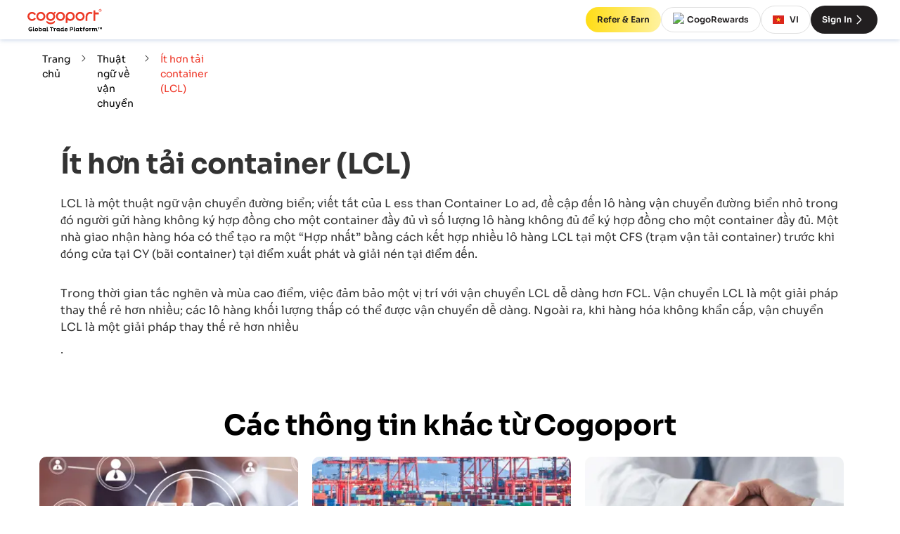

--- FILE ---
content_type: text/html; charset=utf-8
request_url: https://www.cogoport.com/vi-VN/knowledge-center/resources/shipping-terms/less-than-container-load-lcl-53
body_size: 19668
content:
<!DOCTYPE html><html lang="vi-VN"><head><link rel="alternate" href="https://www.cogoport.com/en-IN/knowledge-center/resources/shipping-terms/less-than-container-load-lcl-53" hreflang="en-IN"/><link rel="alternate" href="https://www.cogoport.com/vi-VN/knowledge-center/resources/shipping-terms/less-than-container-load-lcl-53" hreflang="vi-VN"/><link rel="alternate" href="https://www.cogoport.com/en-SG/knowledge-center/resources/shipping-terms/less-than-container-load-lcl-53" hreflang="en-SG"/><link rel="alternate" href="https://www.cogoport.com/th-TH/knowledge-center/resources/shipping-terms/less-than-container-load-lcl-53" hreflang="th-TH"/><link rel="alternate" href="https://www.cogoport.com/id-ID/knowledge-center/resources/shipping-terms/less-than-container-load-lcl-53" hreflang="id-ID"/><link rel="alternate" href="https://www.cogoport.com/zh-CN/knowledge-center/resources/shipping-terms/less-than-container-load-lcl-53" hreflang="zh-CN"/><link rel="alternate" href="https://www.cogoport.com/ar-AE/knowledge-center/resources/shipping-terms/less-than-container-load-lcl-53" hreflang="ar-AE"/><link rel="alternate" href="https://www.cogoport.com/ko-KR/knowledge-center/resources/shipping-terms/less-than-container-load-lcl-53" hreflang="ko-KR"/><link rel="alternate" href="https://www.cogoport.com/fr-FR/knowledge-center/resources/shipping-terms/less-than-container-load-lcl-53" hreflang="fr-FR"/><link rel="alternate" href="https://www.cogoport.com/de-DE/knowledge-center/resources/shipping-terms/less-than-container-load-lcl-53" hreflang="de-DE"/><link rel="alternate" href="https://www.cogoport.com/ru-RU/knowledge-center/resources/shipping-terms/less-than-container-load-lcl-53" hreflang="ru-RU"/><link rel="alternate" href="https://www.cogoport.com/he-IL/knowledge-center/resources/shipping-terms/less-than-container-load-lcl-53" hreflang="he-IL"/><link rel="alternate" href="https://www.cogoport.com/es-ES/knowledge-center/resources/shipping-terms/less-than-container-load-lcl-53" hreflang="es-ES"/><link rel="alternate" href="https://www.cogoport.com/zh-HK/knowledge-center/resources/shipping-terms/less-than-container-load-lcl-53" hreflang="zh-HK"/><link rel="alternate" href="https://www.cogoport.com/nl-NL/knowledge-center/resources/shipping-terms/less-than-container-load-lcl-53" hreflang="nl-NL"/><link rel="alternate" href="https://www.cogoport.com/zh-TW/knowledge-center/resources/shipping-terms/less-than-container-load-lcl-53" hreflang="zh-TW"/><link rel="alternate" href="https://www.cogoport.com/it-IT/knowledge-center/resources/shipping-terms/less-than-container-load-lcl-53" hreflang="it-IT"/><link rel="alternate" href="https://www.cogoport.com/pl-PL/knowledge-center/resources/shipping-terms/less-than-container-load-lcl-53" hreflang="pl-PL"/><link rel="alternate" href="https://www.cogoport.com/da-DK/knowledge-center/resources/shipping-terms/less-than-container-load-lcl-53" hreflang="da-DK"/><link rel="alternate" href="https://www.cogoport.com/sv-SE/knowledge-center/resources/shipping-terms/less-than-container-load-lcl-53" hreflang="sv-SE"/><link rel="alternate" href="https://www.cogoport.com/tr-TR/knowledge-center/resources/shipping-terms/less-than-container-load-lcl-53" hreflang="tr-TR"/><link rel="alternate" href="https://www.cogoport.com/pt-PT/knowledge-center/resources/shipping-terms/less-than-container-load-lcl-53" hreflang="pt-PT"/><link rel="alternate" href="https://www.cogoport.com/cs-CZ/knowledge-center/resources/shipping-terms/less-than-container-load-lcl-53" hreflang="cs-CZ"/><link rel="alternate" href="https://www.cogoport.com/pt-BR/knowledge-center/resources/shipping-terms/less-than-container-load-lcl-53" hreflang="pt-BR"/><link rel="alternate" href="https://www.cogoport.com/fi-FI/knowledge-center/resources/shipping-terms/less-than-container-load-lcl-53" hreflang="fi-FI"/><link rel="alternate" href="https://www.cogoport.com/el-GR/knowledge-center/resources/shipping-terms/less-than-container-load-lcl-53" hreflang="el-GR"/><link rel="alternate" href="https://www.cogoport.com/hu-HU/knowledge-center/resources/shipping-terms/less-than-container-load-lcl-53" hreflang="hu-HU"/><link rel="alternate" href="https://www.cogoport.com/ro-RO/knowledge-center/resources/shipping-terms/less-than-container-load-lcl-53" hreflang="ro-RO"/><link rel="alternate" href="https://www.cogoport.com/hr-HR/knowledge-center/resources/shipping-terms/less-than-container-load-lcl-53" hreflang="hr-HR"/><link rel="alternate" href="https://www.cogoport.com/uk-UA/knowledge-center/resources/shipping-terms/less-than-container-load-lcl-53" hreflang="uk-UA"/><link rel="alternate" href="https://www.cogoport.com/sl-SI/knowledge-center/resources/shipping-terms/less-than-container-load-lcl-53" hreflang="sl-SI"/><link rel="alternate" href="https://www.cogoport.com/lt-LT/knowledge-center/resources/shipping-terms/less-than-container-load-lcl-53" hreflang="lt-LT"/><link rel="alternate" href="https://www.cogoport.com/lv-LV/knowledge-center/resources/shipping-terms/less-than-container-load-lcl-53" hreflang="lv-LV"/><link rel="alternate" href="https://www.cogoport.com/ms-MY/knowledge-center/resources/shipping-terms/less-than-container-load-lcl-53" hreflang="ms-MY"/><link rel="alternate" href="https://www.cogoport.com/bg-BG/knowledge-center/resources/shipping-terms/less-than-container-load-lcl-53" hreflang="bg-BG"/><link rel="alternate" href="https://www.cogoport.com/tl-PH/knowledge-center/resources/shipping-terms/less-than-container-load-lcl-53" hreflang="tl-PH"/><link rel="alternate" href="https://www.cogoport.com/ja-JP/knowledge-center/resources/shipping-terms/less-than-container-load-lcl-53" hreflang="ja-JP"/><link rel="alternate" href="https://www.cogoport.com/en/knowledge-center/resources/shipping-terms/less-than-container-load-lcl-53" hreflang="en"/><link rel="alternate" href="https://www.cogoport.com/knowledge-center/resources/shipping-terms/less-than-container-load-lcl-53" hreflang="x-default"/><title>Vận chuyển ít hơn tải container (LCL)</title><meta charSet="utf-8"/><meta http-equiv="X-UA-Compatible" content="IE=edge"/><meta name="viewport" content="width=device-width, initial-scale=1"/><meta name="description" content="Ít hơn vận chuyển tải container, phương pháp hiểu biết, tiết kiệm chi phí cho vận chuyển đường biển nhỏ hơn. Hoàn hảo khi khối lượng lô hàng của bạn không... (Page 1)"/><meta name="keywords" content="ít hơn tải container"/><meta property="og:locale" content="vi-VN"/><meta property="og:url" content="https://www.cogoport.com/vi-VN/knowledge-center/resources/shipping-terms/less-than-container-load-lcl-53"/><script type="application/ld+json">{"@context":"https://schema.org","@type":"Article","headline":"Ít hơn tải container (LCL)","datePublished":null}</script><meta property="og:type" content="website"/><meta property="og:title" content="Vận chuyển ít hơn tải container (LCL)"/><meta property="og:description" content="Ít hơn vận chuyển tải container, phương pháp hiểu biết, tiết kiệm chi phí cho vận chuyển đường biển nhỏ hơn. Hoàn hảo khi khối lượng lô hàng của bạn không..."/><meta property="og:site_name" content="Vận chuyển ít hơn tải container (LCL)"/><meta property="og:image" content="https://cdn.cogoport.io/cms-prod/cogo_public/vault/original/shipping.png"/><meta property="og:image:url" content="https://cdn.cogoport.io/cms-prod/cogo_public/vault/original/shipping.png"/><meta property="og:image:alt" content="Vận chuyển ít hơn tải container (LCL)"/><meta property="og:image:width" content="1200"/><meta property="og:image:height" content="630"/><meta name="twitter:title" content="Vận chuyển ít hơn tải container (LCL)"/><meta name="twitter:description" content="Ít hơn vận chuyển tải container, phương pháp hiểu biết, tiết kiệm chi phí cho vận chuyển đường biển nhỏ hơn. Hoàn hảo khi khối lượng lô hàng của bạn không..."/><meta name="twitter:image" content="https://cdn.cogoport.io/cms-prod/cogo_public/vault/original/shipping.png"/><meta name="twitter:card" content="summary_large_image"/><link rel="apple-touch-icon" sizes="180x180" href="/apple-touch-icon.png"/><link rel="icon" type="image/png" sizes="32x32" href="/favicon-32x32.png"/><link rel="icon" type="image/png" sizes="16x16" href="/favicon-16x16.png"/><link rel="mask-icon" href="/safari-pinned-tab.svg" color="#5bbad5"/><meta name="msapplication-TileColor" content="#ffc40d"/><meta name="theme-color" content="#ffffff"/><meta name="next-head-count" content="67"/><link rel="manifest" href="/manifest.json"/><meta name="theme-color" content="#000000"/><meta name="clarity-site-verification" content="771e62e6-a1e5-4e66-b696-b93d9e3eb474"/><link rel="preconnect" href="https://www.googletagmanager.com" crossorigin="anonymous"/><link rel="preconnect" href="https://www.google-analytics.com" crossorigin="anonymous"/><link rel="preconnect" href="https://www.clarity.ms" crossorigin="anonymous"/><link rel="preconnect" href="https://fonts.gstatic.com" crossorigin="anonymous"/><link rel="preconnect" href="https://cdn.jsdelivr.net" crossorigin="anonymous"/><script async="" src="https://www.googletagmanager.com/gtag/js?id=G-PWE9PN59B9"></script><script id="google-analytics">
						window.dataLayer = window.dataLayer || [];
						function gtag(){dataLayer.push(arguments);}
						gtag('js', new Date());
						gtag('config', 'G-PWE9PN59B9');
						</script><script id="microsoft-clarity">			
							(function(c,l,a,r,i,t,y){
							c[a]=c[a]||function(){(c[a].q=c[a].q||[]).push(arguments)};
							t=l.createElement(r);t.async=1;t.src="https://www.clarity.ms/tag/"+i;
							y=l.getElementsByTagName(r)[0];y.parentNode.insertBefore(t,y);
							})(window, document, "clarity", "script", 'f9f2ovz489');</script><script type="application/ld+json">{"@context":"https://schema.org","@type":"Organization","name":"Cogoport","url":"https://www.cogoport.com/","logo":"https://cdn.cogoport.io/cms-prod/cogo_public/vault/original/logo-cogoport-1.svg","sameAs":["https://www.facebook.com/Cogoport1","https://in.linkedin.com/company/cogoport","https://www.youtube.com/@Cogoport","https://twitter.com/Cogoport","https://www.instagram.com/cogoport/"]}</script><link rel="preload" href="/fonts/sora-v12-latin-300.woff2" as="font" type="font/woff2" crossorigin="anonymous"/><link rel="preload" href="/fonts/sora-v12-latin-regular.woff2" as="font" type="font/woff2" crossorigin="anonymous"/><link rel="preload" href="/fonts/sora-v12-latin-500.woff2" as="font" type="font/woff2" crossorigin="anonymous"/><link rel="preload" href="/fonts/sora-v12-latin-600.woff2" as="font" type="font/woff2" crossorigin="anonymous"/><link rel="preload" href="/fonts/sora-v12-latin-700.woff2" as="font" type="font/woff2" crossorigin="anonymous"/><link rel="preload" href="/_next/static/css/2a49c68cf4fd5ff8.css" as="style"/><link rel="stylesheet" href="/_next/static/css/2a49c68cf4fd5ff8.css" data-n-g=""/><link rel="preload" href="/_next/static/css/04f0d03d21db0ba2.css" as="style"/><link rel="stylesheet" href="/_next/static/css/04f0d03d21db0ba2.css" data-n-p=""/><noscript data-n-css=""></noscript><script defer="" nomodule="" src="/_next/static/chunks/polyfills-78c92fac7aa8fdd8.js"></script><script src="/_next/static/chunks/webpack-85951444cf9de71e.js" defer=""></script><script src="/_next/static/chunks/framework-09f9d63b15a8bc2e.js" defer=""></script><script src="/_next/static/chunks/main-722a749b67f8a7a5.js" defer=""></script><script src="/_next/static/chunks/pages/_app-d180775620c85c39.js" defer=""></script><script src="/_next/static/chunks/5054-cdec13d79a3ae15a.js" defer=""></script><script src="/_next/static/chunks/pages/knowledge-center/resources/shipping-terms/%5Bid%5D-6a2ea63e7fcdec55.js" defer=""></script><script src="/_next/static/5-4gAxhDJxRfGiy7u-BV2/_buildManifest.js" defer=""></script><script src="/_next/static/5-4gAxhDJxRfGiy7u-BV2/_ssgManifest.js" defer=""></script></head><body><div id="__next"><div class="styles_container__KQJOI" style="--public-layout-topbar:var(--layout-topbar);--mobile-sidebar-topbar:0px"><div class="styles_container__3NbGa styles_is_topbar_fixed__2GEqD"><div class="styles_left_section__J7oNI"><div tabindex="-1" role="presentation" class="styles_logo_container__9MBNF"><a tabindex="-1" href="/vi-VN"><svg xmlns="http://www.w3.org/2000/svg" width="120" height="36" fill="none" viewBox="0 0 862 282"><path fill="#EC3926" d="M684.628 147.038h-19.812V96.475c0-27.65 22.482-50.133 50.133-50.133 10.078 0 19.726 2.93 27.995 8.528l-11.112 16.453a30.3 30.3 0 0 0-16.969-5.169c-16.711 0-30.321 13.61-30.321 30.321v50.563zM66.671 146.521c-27.65 0-50.132-22.482-50.132-50.132S39.02 46.256 66.67 46.256c18.261 0 35.059 9.906 43.845 25.928l-17.314 9.561c-5.34-9.647-15.505-15.677-26.53-15.677-16.712 0-30.322 13.61-30.322 30.32 0 16.712 13.61 30.322 30.321 30.322 10.767 0 20.501-5.513 26.014-14.816l17.055 10.164c-9.044 15.074-25.497 24.463-43.069 24.463M165.214 146.521c-27.651 0-50.133-22.482-50.133-50.132s22.482-50.133 50.133-50.133c27.65 0 50.132 22.483 50.132 50.133s-22.482 50.132-50.132 50.132m0-80.453c-16.711 0-30.321 13.61-30.321 30.32 0 16.712 13.61 30.322 30.321 30.322 16.71 0 30.32-13.61 30.32-30.321s-13.61-30.32-30.32-30.32M384.177 146.521c-27.65 0-50.132-22.482-50.132-50.132s22.482-50.133 50.132-50.133c27.651 0 50.133 22.483 50.133 50.133s-22.482 50.132-50.133 50.132m0-80.453c-16.71 0-30.32 13.61-30.32 30.32 0 16.712 13.61 30.322 30.32 30.322s30.321-13.61 30.321-30.321-13.61-30.32-30.321-30.32M602.452 146.521c-27.65 0-50.132-22.482-50.132-50.132s22.482-50.133 50.132-50.133c27.651 0 50.133 22.483 50.133 50.133-.086 27.65-22.569 50.132-50.133 50.132m0-80.453c-16.711 0-30.321 13.61-30.321 30.32 0 16.712 13.61 30.322 30.321 30.322s30.321-13.61 30.321-30.321-13.61-30.32-30.321-30.32M493.142 46.256c-27.65 0-50.132 22.483-50.132 50.133v73.821h19.812v-33.939c8.441 6.46 18.95 10.25 30.32 10.25 27.651 0 50.133-22.482 50.133-50.132s-22.482-50.133-50.133-50.133m0 80.454c-16.71 0-30.32-13.61-30.32-30.321s13.61-30.32 30.32-30.32 30.321 13.609 30.321 30.32-13.61 30.321-30.321 30.321M811.079 53.75h-38.676V29.287h-19.812v117.751h19.812V73.562h38.676zM328.704 47.807c-4.22-4.221-10.853-2.326-14.557 1.378-1.981 1.981-3.962 5.944-5.685 9.992-9.562-8.614-22.31-13.61-36.178-13.007-27.651 1.292-49.099 24.894-47.807 52.63 1.292 27.651 24.894 49.1 52.63 47.808 27.651-1.293 49.099-24.894 47.807-52.631a50 50 0 0 0-8.441-25.583c4.393-1.809 8.7-3.876 10.853-6.03 3.618-3.704 5.599-10.336 1.378-14.557M276.16 126.71c-16.711.775-31.01-12.146-31.785-28.943-.775-16.71 12.145-31.01 28.942-31.785 16.711-.775 31.01 12.145 31.785 28.942.776 16.711-12.231 31.01-28.942 31.786M320.607 149.192c-1.981-2.412-5.082-1.12-7.149.517-2.757 2.153-5.513 4.22-8.442 6.029-5.857 3.618-12.318 6.461-19.209 7.667-6.546 1.119-15.677 1.119-22.223 0-6.891-1.206-13.352-3.963-19.209-7.667-2.929-1.809-5.685-3.876-8.442-6.029-2.067-1.637-5.168-2.843-7.149-.517-3.79 4.565-1.378 11.715 1.378 16.108 3.618 5.685 9.906 9.475 15.763 12.49.086.086.259.086.345.172 8.7 4.393 17.572 6.03 28.426 6.03s19.725-1.637 28.425-6.03c.086-.086.259-.086.345-.172 5.857-3.015 12.145-6.805 15.763-12.49 2.843-4.393 5.168-11.543 1.378-16.108M821.158 20.07s4.823-.086 7.235 0c2.929.086 5.341 2.67 5.168 5.6-.086 2.239-1.292 3.962-3.531 4.91 1.033 2.411 3.187 7.32 3.187 7.32h-3.446l-2.842-6.89h-2.584v6.977h-3.101V20.07zm3.101 7.839h4.134c1.206-.086 2.068-1.12 2.154-2.24 0-1.378-1.034-2.412-2.412-2.498h-3.79z"></path><path fill="#EC3926" d="M842.089 29.2c0 8.529-6.891 15.42-15.419 15.42-8.527 0-15.418-6.891-15.418-15.42 0-8.527 6.891-15.418 15.418-15.418 8.528 0 15.419 6.805 15.419 15.419M826.67 16.97c-6.718 0-12.231 5.426-12.231 12.23 0 6.806 5.427 12.147 12.231 12.147 6.719 0 12.232-5.427 12.232-12.232s-5.513-12.146-12.232-12.146"></path><path fill="#000" d="M69.083 235.244v20.587c-4.049 3.187-11.973 6.03-18.692 6.03-12.92 0-23.343-8.356-23.343-22.482 0-14.213 10.336-22.655 23.343-22.655 7.063 0 12.662 2.412 17.055 5.944l-4.22 6.891c-3.446-2.843-7.494-4.479-12.663-4.479-8.01 0-14.213 5.168-14.213 14.212 0 8.959 6.202 14.127 14.558 14.127 3.445 0 6.719-.861 9.13-2.326v-8.097H48.497v-7.838h20.587zM86.914 215.346v35.145c0 2.325.861 3.703 2.756 3.703 1.292 0 2.412-.43 3.618-1.033l.43 7.149c-1.55.603-4.479 1.465-7.58 1.465-4.996 0-8.269-2.412-8.269-9.131v-37.298zM116.201 226.544c10.595 0 18.175 7.58 18.175 17.831 0 10.164-7.58 17.658-18.175 17.658-10.423 0-18.09-7.58-18.09-17.658 0-10.251 7.581-17.831 18.09-17.831m0 27.22c5.685 0 9.475-4.135 9.475-9.389 0-5.427-3.79-9.648-9.475-9.648-5.513 0-9.389 4.221-9.389 9.648 0 5.34 3.79 9.389 9.389 9.389M161.768 261.775c-4.565 0-7.839-1.379-10.164-3.704v3.015h-9.045v-45.74h9.045v14.902c2.325-2.067 5.771-3.446 10.164-3.446 9.475 0 15.849 7.236 15.849 17.4 0 10.251-6.374 17.573-15.849 17.573m-2.584-27.048c-3.015 0-5.858 1.378-7.58 3.187v12.921c1.55 1.551 4.479 3.101 7.58 3.101 5.513 0 9.13-3.876 9.13-9.647.087-5.772-3.531-9.562-9.13-9.562M218.705 250.749c0 1.895.517 3.445 2.326 3.445 1.292 0 2.326-.43 3.446-1.033l.344 7.149c-1.636.776-4.479 1.465-7.322 1.465-3.79 0-6.201-1.551-7.149-4.91a14.09 14.09 0 0 1-10.681 4.824c-9.389 0-15.763-7.236-15.763-17.314 0-10.251 6.374-17.573 15.763-17.573 4.393 0 7.838 1.206 10.078 3.446v-2.843h9.045v23.344zm-8.958-13.007c-1.55-1.637-4.479-3.015-7.58-3.015-5.599 0-9.131 3.876-9.131 9.648 0 5.685 3.618 9.561 9.131 9.561 2.929 0 5.771-1.378 7.58-3.015zM240.671 215.346v35.145c0 2.325.861 3.703 2.756 3.703 1.292 0 2.412-.43 3.618-1.033l.431 7.149c-1.551.603-4.48 1.465-7.58 1.465-4.997 0-8.27-2.412-8.27-9.131v-37.298zM290.373 226.372v34.8h-9.045v-34.8h-14.471v-9.045h37.384v9.045zM311.477 237.914c0-1.981-.431-3.445-2.326-3.445-1.378 0-2.929.603-3.446.947l-.344-7.063c.43-.431 3.79-1.464 7.321-1.464 3.877 0 6.375 1.55 7.322 5.082 1.637-3.187 4.049-5.082 8.442-5.082 3.187 0 5.599 1.119 6.029 1.895l-1.292 8.097c-.516-.689-3.101-1.723-6.202-1.723-4.306 0-6.029 3.704-6.546 7.666v18.348h-9.045v-23.258zM373.496 250.749c0 1.895.517 3.445 2.326 3.445 1.292 0 2.326-.43 3.445-1.033l.345 7.149c-1.637.776-4.479 1.465-7.322 1.465-3.79 0-6.202-1.551-7.149-4.91a14.09 14.09 0 0 1-10.681 4.824c-9.389 0-15.764-7.236-15.764-17.314 0-10.251 6.375-17.573 15.764-17.573 4.393 0 7.838 1.206 10.078 3.446v-2.843h9.044v23.344zm-9.044-13.007c-1.551-1.637-4.48-3.015-7.58-3.015-5.599 0-9.131 3.876-9.131 9.648 0 5.685 3.618 9.561 9.131 9.561 2.928 0 5.771-1.378 7.58-3.015zM419.408 215.346v35.403c0 1.981.431 3.445 2.326 3.445 1.033 0 2.153-.43 3.359-1.033l.431 7.149c-1.637.776-4.566 1.465-7.408 1.465-3.532 0-6.03-1.292-7.063-4.307-2.154 2.67-5.772 4.307-10.768 4.307-9.389 0-15.763-7.322-15.763-17.573 0-10.164 6.46-17.4 15.763-17.4 4.307 0 7.753 1.379 10.165 3.446v-14.902zm-16.539 38.59c3.015 0 6.03-1.464 7.581-3.015v-13.093c-1.723-1.723-4.566-3.101-7.581-3.101-5.512 0-9.216 3.79-9.216 9.562s3.617 9.647 9.216 9.647M462.908 257.468c-3.446 2.842-8.442 4.565-14.213 4.565-12.662 0-18.347-7.752-18.347-17.658 0-10.078 6.977-17.831 17.83-17.831 10.251 0 15.074 6.288 15.074 14.041 0 2.067-.344 5.254-.689 6.546H439.65c.862 4.738 3.877 7.322 9.39 7.322 4.22 0 8.183-1.723 10.508-3.446zm-8.269-18.434c0-2.67-2.068-4.996-6.633-4.996-4.824 0-7.408 2.929-8.097 6.202h14.643c.087-.345.087-.861.087-1.206M489.008 217.327h20.931c8.614 0 15.936 4.996 15.936 16.022 0 9.906-7.322 15.763-15.936 15.763h-11.887v12.146h-9.044zm9.044 7.839v16.022h10.509c4.479 0 8.011-3.015 8.011-7.925 0-5.255-3.532-8.097-8.011-8.097zM541.983 215.346v35.145c0 2.325.861 3.703 2.756 3.703 1.293 0 2.412-.43 3.618-1.033l.431 7.149c-1.551.603-4.479 1.465-7.58 1.465-4.996 0-8.27-2.412-8.27-9.131v-37.298zM588.239 250.749c0 1.895.517 3.445 2.326 3.445 1.292 0 2.326-.43 3.446-1.033l.344 7.149c-1.637.776-4.479 1.465-7.322 1.465-3.79 0-6.202-1.551-7.149-4.91a14.09 14.09 0 0 1-10.681 4.824c-9.389 0-15.764-7.236-15.764-17.314 0-10.251 6.375-17.573 15.764-17.573 4.393 0 7.838 1.206 10.078 3.446v-2.843h9.044v23.344zm-8.958-13.007c-1.551-1.637-4.479-3.015-7.58-3.015-5.599 0-9.131 3.876-9.131 9.648 0 5.685 3.618 9.561 9.131 9.561 2.928 0 5.771-1.378 7.58-3.015zM612.617 218.878v8.614h12.317v7.063h-12.317v13.696c0 4.048 1.636 5.771 4.565 5.771 2.412 0 5.168-1.206 6.805-2.412l2.842 6.978c-3.187 1.981-7.494 3.359-12.49 3.359-6.632 0-10.767-4.049-10.767-11.801v-15.505h-6.03v-7.236h6.03l1.12-8.613h7.925zM630.792 229.042h6.202v-2.326c0-6.546 3.445-11.973 11.628-11.973 3.532 0 6.891 1.034 8.7 1.895l-1.981 7.839c-1.378-.862-3.532-1.809-5.685-1.809-2.584 0-3.618 1.55-3.618 4.134v2.24h10.164v7.063h-10.164v25.067h-9.044v-25.067h-6.202zM678.685 226.544c10.595 0 18.175 7.58 18.175 17.831 0 10.164-7.58 17.658-18.175 17.658-10.423 0-18.089-7.58-18.089-17.658 0-10.251 7.666-17.831 18.089-17.831m0 27.22c5.685 0 9.475-4.135 9.475-9.389 0-5.427-3.79-9.648-9.475-9.648-5.513 0-9.39 4.221-9.39 9.648 0 5.34 3.791 9.389 9.39 9.389M707.713 237.914c0-1.981-.43-3.445-2.325-3.445-1.379 0-2.929.603-3.446.947l-.345-7.063c.431-.431 3.791-1.464 7.322-1.464 3.876 0 6.374 1.55 7.322 5.082 1.637-3.187 4.048-5.082 8.441-5.082 3.188 0 5.599 1.119 6.03 1.895l-1.292 8.097c-.517-.689-3.101-1.723-6.202-1.723-4.307 0-6.03 3.704-6.546 7.666v18.348h-9.045v-23.258zM746.217 227.405v3.704c2.412-2.67 5.944-4.393 10.595-4.393 5.685 0 9.131 1.809 10.854 6.03 2.239-3.446 6.288-5.944 11.887-5.944 8.7 0 12.317 6.547 12.317 14.902v9.045c0 1.895.431 3.445 2.24 3.445 1.034 0 2.24-.43 3.446-1.033l.43 7.149c-1.636.776-4.651 1.465-7.408 1.465-4.996 0-7.752-2.584-7.752-8.873v-9.647c0-4.996-2.24-8.097-6.719-8.097-3.704 0-6.03 2.498-7.063 5.168v20.846h-9.045v-18.003c0-4.91-2.153-8.011-6.632-8.011-3.79 0-6.202 2.584-7.236 5.254v20.674h-9.045v-33.681zM812.371 223.271v14.816h-4.909v-14.816h-6.03v-4.91h16.883v4.91zm28.34 2.842-5.944 7.236h-.861l-5.943-7.236v12.06h-4.91v-19.726h4.134l7.15 8.442 7.149-8.442h4.135v19.726h-4.91z"></path></svg></a></div></div><div class="styles_register_container__kfY3v"><div class="ui_tooltip_wrapper" role="tooltip" aria-label="tooltip" aria-controls="tooltip" aria-owns="tooltip"><a class="styles_link__sxRVP styles_cta__d23qX" href="/vi-VN/company/refer-n-earn"><button class="styles_cta__3g6__ ui_nBRuU ui_ps_size_md ui_ps_themeType_accent ui_button_container" type="button"><span class="ui_button_childeren">Refer &amp; Earn</span></button></a></div><div class="ui_tooltip_wrapper" role="tooltip" aria-label="tooltip" aria-controls="tooltip" aria-owns="tooltip"><a class="styles_link__sxRVP styles_cta__aRpIU" href="/vi-VN/company/cogopoints"><button class="styles_cta__3g6__ ui_nBRuU ui_ps_size_md ui_ps_themeType_secondary ui_button_container" type="button"><img alt="Cogopoint" loading="lazy" width="20" height="20" decoding="async" data-nimg="1" style="color:transparent" src="https://cdn.cogoport.io/cms-prod/cogo_public/vault/original/cogopoint.svg"/>CogoRewards</button></a></div><button class="styles_cta__j1FFE ui_nBRuU ui_ps_size_md ui_ps_themeType_secondary ui_button_container" type="button"><div class="styles_flag__Qqpgq"><img alt="vi" loading="lazy" width="16" height="12" decoding="async" data-nimg="1" style="color:transparent" srcSet="/_next/image?url=https%3A%2F%2Fcdn.cogoport.io%2Fcms-prod%2Fcogo_maps%2Fvault%2Foriginal%2Fvn-rectangle.png&amp;w=16&amp;q=75 1x, /_next/image?url=https%3A%2F%2Fcdn.cogoport.io%2Fcms-prod%2Fcogo_maps%2Fvault%2Foriginal%2Fvn-rectangle.png&amp;w=32&amp;q=75 2x" src="/_next/image?url=https%3A%2F%2Fcdn.cogoport.io%2Fcms-prod%2Fcogo_maps%2Fvault%2Foriginal%2Fvn-rectangle.png&amp;w=32&amp;q=75"/></div>VI</button><a class="styles_link__sxRVP styles_cta__ePZpO" href="/vi-VN/signin"><button class="styles_cta__3g6__ ui_nBRuU ui_ps_size_md ui_ps_themeType_accent ui_button_container" type="button">Sign In<svg xmlns="http://www.w3.org/2000/svg" fill="currentColor" viewBox="0 0 14 14" width="20" height="20" role="img" class="styles_icon__cAqLO"><path class="ic-m-arrow_right_svg__ic_m_arrow_right" d="M4.888 2.518c-.183.085-.362.325-.361.485.001.153.088.26.811 1.003l1.81 1.862a39.7 39.7 0 0 1 1.083 1.137c-.003.01-.615.644-1.359 1.41-2.253 2.318-2.254 2.319-2.301 2.421a.491.491 0 0 0-.043.166c0 .229.305.525.54.524.159 0 .279-.107 1.353-1.213l1.818-1.869c.42-.431.801-.841.845-.911a.998.998 0 0 0 .023-1.037c-.038-.068-.375-.433-.847-.918L6.421 3.687c-.686-.707-1.093-1.108-1.165-1.149a.359.359 0 0 0-.368-.02" fill-rule="evenodd"></path></svg></button></a></div></div><div class="styles_layout_body__PYPM4"><div class="styles_inner_container__qUGAT"><main id="public-layout-main-container" class="styles_children_container__av9XR "><div class="styles_container__Ly5xR ui_fixed_container ui_EvXjS"><div class="ui_breadcrumbs_container styles_breadcrumb__jvaNH ui_LT5XD"><div class="ui_RGXpV"><div class="ui_ixhra"><div style="font-weight:400;cursor:pointer"><div class="ui_breadcrumb_container ui_NjSTo"><div class="ui_s6nmK" role="presentation"><a href="/vi-VN">Trang chủ</a></div></div></div><svg xmlns="http://www.w3.org/2000/svg" fill="currentColor" viewBox="0 0 14 14" width="1em" height="1em" role="img" class="ui_breadcrumbs_separator ui_-Pwqu"><path class="ic-m-arrow_right_svg__ic_m_arrow_right" d="M4.888 2.518c-.183.085-.362.325-.361.485.001.153.088.26.811 1.003l1.81 1.862a39.7 39.7 0 0 1 1.083 1.137c-.003.01-.615.644-1.359 1.41-2.253 2.318-2.254 2.319-2.301 2.421a.491.491 0 0 0-.043.166c0 .229.305.525.54.524.159 0 .279-.107 1.353-1.213l1.818-1.869c.42-.431.801-.841.845-.911a.998.998 0 0 0 .023-1.037c-.038-.068-.375-.433-.847-.918L6.421 3.687c-.686-.707-1.093-1.108-1.165-1.149a.359.359 0 0 0-.368-.02" fill-rule="evenodd"></path></svg></div><div class="ui_ixhra"><div style="font-weight:400;cursor:pointer"><div class="ui_breadcrumb_container ui_NjSTo"><div class="ui_s6nmK" role="presentation"><a href="/vi-VN/knowledge-center/resources/shipping-terms">Thuật ngữ về vận chuyển</a></div></div></div><svg xmlns="http://www.w3.org/2000/svg" fill="currentColor" viewBox="0 0 14 14" width="1em" height="1em" role="img" class="ui_breadcrumbs_separator ui_-Pwqu"><path class="ic-m-arrow_right_svg__ic_m_arrow_right" d="M4.888 2.518c-.183.085-.362.325-.361.485.001.153.088.26.811 1.003l1.81 1.862a39.7 39.7 0 0 1 1.083 1.137c-.003.01-.615.644-1.359 1.41-2.253 2.318-2.254 2.319-2.301 2.421a.491.491 0 0 0-.043.166c0 .229.305.525.54.524.159 0 .279-.107 1.353-1.213l1.818-1.869c.42-.431.801-.841.845-.911a.998.998 0 0 0 .023-1.037c-.038-.068-.375-.433-.847-.918L6.421 3.687c-.686-.707-1.093-1.108-1.165-1.149a.359.359 0 0 0-.368-.02" fill-rule="evenodd"></path></svg></div><div class="ui_ixhra"><div style="font-weight:600;cursor:unset"><div class="ui_breadcrumb_container ui_NjSTo" style="color:#EE3425;font-weight:400"><div class="ui_s6nmK" role="presentation">Ít hơn tải container (LCL)</div></div></div></div></div></div><section class="styles_container__My7fh"><h1 class="styles_heading__zkK4M">Ít hơn tải container (LCL)</h1><div class="styles_desc__ww8E7"><div><p>LCL là một thuật ngữ vận chuyển đường biển; viết tắt của L <a href="https://www.cogoport.com/vi-VN/product/logistics/cross-border/ocean-lcl" target="_blank">ess than Container Lo</a> ad, đề cập đến lô hàng vận chuyển đường biển nhỏ trong đó người gửi hàng không ký hợp đồng cho một container đầy đủ vì số lượng lô hàng không đủ để ký hợp đồng cho một container đầy đủ. Một nhà giao nhận hàng hóa có thể tạo ra một “Hợp nhất” bằng cách kết hợp nhiều lô hàng LCL tại một <a href="https://www.cogoport.com/vi-VN/blogs/container-freight-station-meaning-functions-and-role-in-import-export" target="_blank">CFS (trạm vận tải container)</a> trước khi đóng cửa tại <a href="https://www.cogoport.com/vi-VN/knowledge-center/resources/shipping-terms/container-yard-cy-147" target="_blank">CY (bãi container) tại điểm</a> xuất phát và giải nén tại điểm đến.</p> <p></p><br><p>Trong thời gian tắc nghẽn và mùa cao điểm, việc đảm bảo một vị trí với vận chuyển LCL dễ dàng hơn FCL. Vận chuyển LCL là một giải pháp thay thế rẻ hơn nhiều; các lô hàng khối lượng thấp có thể được vận chuyển dễ dàng. Ngoài ra, khi hàng hóa không khẩn cấp, vận chuyển LCL là một giải pháp thay thế rẻ hơn nhiều</p>. <p></p><br></div></div></section><div class="styles_heading__VxTmh"><h2>Các thông tin khác từ Cogoport</h2></div><div class="styles_card_container__snYcB"><a href="/vi-VN/faq"><section class="styles_container__rHBhb"><div class="styles_card_container__N_x_S"><div class="styles_image__zKmqD"><img alt="hỗ trợ câu hỏi thường gặp" loading="lazy" width="368" height="256" decoding="async" data-nimg="1" style="color:transparent" srcSet="/_next/image?url=https%3A%2F%2Fcdn.cogoport.io%2Fcms-prod%2Fcogo_public%2Fvault%2Foriginal%2Fshipping-faq.png&amp;w=384&amp;q=75 1x, /_next/image?url=https%3A%2F%2Fcdn.cogoport.io%2Fcms-prod%2Fcogo_public%2Fvault%2Foriginal%2Fshipping-faq.png&amp;w=750&amp;q=75 2x" src="/_next/image?url=https%3A%2F%2Fcdn.cogoport.io%2Fcms-prod%2Fcogo_public%2Fvault%2Foriginal%2Fshipping-faq.png&amp;w=750&amp;q=75"/><div class="styles_bar__UOB33"></div></div><div class="styles_card_text__HLyaA"><div class="styles_heading__YOQwW">Hỏi đáp &amp; Hỗ trợ</div><div class="styles_card_desc__6fBp8">Giải đáp tất cả những thắc mắc của bạn. </div><div class="styles_footer__pmW2B" role="presentation"><div class="styles_left_footer__SiEI_"><svg xmlns="http://www.w3.org/2000/svg" fill="currentColor" viewBox="0 0 14 14" width="25" height="25" role="img" color="red"><path class="ic-m-plus_in_circle_svg__ic_m_plus_in_circle" d="M6.358 1.031a6.157 6.157 0 0 0-1.983.577 5.526 5.526 0 0 0-1.611 1.156 5.526 5.526 0 0 0-1.156 1.611 5.982 5.982 0 0 0 0 5.25 5.526 5.526 0 0 0 1.156 1.611c.519.52.958.834 1.611 1.155a5.968 5.968 0 0 0 5.25 0c.205-.101.452-.234.548-.295a6.458 6.458 0 0 0 1.923-1.923c.19-.298.472-.901.596-1.274a5.997 5.997 0 0 0-.301-4.524 5.507 5.507 0 0 0-1.155-1.611 5.507 5.507 0 0 0-1.611-1.155 6.1 6.1 0 0 0-2.028-.581 8.685 8.685 0 0 0-1.239.003m.788 2.984a.524.524 0 0 1 .171.096c.166.147.16.099.173 1.302l.012 1.085 1.085.012c1.203.013 1.155.007 1.302.173a.483.483 0 0 1 0 .634c-.147.166-.099.16-1.302.173l-1.085.012-.012 1.085c-.013 1.203-.007 1.155-.173 1.302a.483.483 0 0 1-.634 0c-.166-.147-.16-.099-.173-1.302l-.012-1.085-1.085-.012c-1.203-.013-1.155-.007-1.302-.173a.483.483 0 0 1 0-.634c.147-.166.099-.16 1.302-.173l1.085-.012.012-1.085c.013-1.19.008-1.147.159-1.291a.488.488 0 0 1 .477-.107" fill-rule="evenodd"></path></svg><span class="styles_read_more__fCioD">Đọc thêm</span></div></div></div></div></section></a><a href="/vi-VN/knowledge-center/resources/port-info"><section class="styles_container__rHBhb"><div class="styles_card_container__N_x_S"><div class="styles_image__zKmqD"><img alt="thông tin cảng" loading="lazy" width="368" height="256" decoding="async" data-nimg="1" style="color:transparent" srcSet="/_next/image?url=https%3A%2F%2Fcdn.cogoport.io%2Fcms-prod%2Fcogo_public%2Fvault%2Foriginal%2Fwhite-paper-exports.png&amp;w=384&amp;q=75 1x, /_next/image?url=https%3A%2F%2Fcdn.cogoport.io%2Fcms-prod%2Fcogo_public%2Fvault%2Foriginal%2Fwhite-paper-exports.png&amp;w=750&amp;q=75 2x" src="/_next/image?url=https%3A%2F%2Fcdn.cogoport.io%2Fcms-prod%2Fcogo_public%2Fvault%2Foriginal%2Fwhite-paper-exports.png&amp;w=750&amp;q=75"/><div class="styles_bar__UOB33"></div></div><div class="styles_card_text__HLyaA"><div class="styles_heading__YOQwW">Thông tin về các cảng</div><div class="styles_card_desc__6fBp8">Tìm kiếm tất cả thông tin hiện có về cảng</div><div class="styles_footer__pmW2B" role="presentation"><div class="styles_left_footer__SiEI_"><svg xmlns="http://www.w3.org/2000/svg" fill="currentColor" viewBox="0 0 14 14" width="25" height="25" role="img" color="red"><path class="ic-m-plus_in_circle_svg__ic_m_plus_in_circle" d="M6.358 1.031a6.157 6.157 0 0 0-1.983.577 5.526 5.526 0 0 0-1.611 1.156 5.526 5.526 0 0 0-1.156 1.611 5.982 5.982 0 0 0 0 5.25 5.526 5.526 0 0 0 1.156 1.611c.519.52.958.834 1.611 1.155a5.968 5.968 0 0 0 5.25 0c.205-.101.452-.234.548-.295a6.458 6.458 0 0 0 1.923-1.923c.19-.298.472-.901.596-1.274a5.997 5.997 0 0 0-.301-4.524 5.507 5.507 0 0 0-1.155-1.611 5.507 5.507 0 0 0-1.611-1.155 6.1 6.1 0 0 0-2.028-.581 8.685 8.685 0 0 0-1.239.003m.788 2.984a.524.524 0 0 1 .171.096c.166.147.16.099.173 1.302l.012 1.085 1.085.012c1.203.013 1.155.007 1.302.173a.483.483 0 0 1 0 .634c-.147.166-.099.16-1.302.173l-1.085.012-.012 1.085c-.013 1.203-.007 1.155-.173 1.302a.483.483 0 0 1-.634 0c-.166-.147-.16-.099-.173-1.302l-.012-1.085-1.085-.012c-1.203-.013-1.155-.007-1.302-.173a.483.483 0 0 1 0-.634c.147-.166.099-.16 1.302-.173l1.085-.012.012-1.085c.013-1.19.008-1.147.159-1.291a.488.488 0 0 1 .477-.107" fill-rule="evenodd"></path></svg><span class="styles_read_more__fCioD">Đọc thêm</span></div></div></div></div></section></a><a href="/vi-VN/knowledge-center/resources/incoterms"><section class="styles_container__rHBhb"><div class="styles_card_container__N_x_S"><div class="styles_image__zKmqD"><img alt="Incoterms" loading="lazy" width="368" height="256" decoding="async" data-nimg="1" style="color:transparent" srcSet="/_next/image?url=https%3A%2F%2Fcdn.cogoport.io%2Fcms-prod%2Fcogo_public%2Fvault%2Foriginal%2Fshipping-incoterm.png&amp;w=384&amp;q=75 1x, /_next/image?url=https%3A%2F%2Fcdn.cogoport.io%2Fcms-prod%2Fcogo_public%2Fvault%2Foriginal%2Fshipping-incoterm.png&amp;w=750&amp;q=75 2x" src="/_next/image?url=https%3A%2F%2Fcdn.cogoport.io%2Fcms-prod%2Fcogo_public%2Fvault%2Foriginal%2Fshipping-incoterm.png&amp;w=750&amp;q=75"/><div class="styles_bar__UOB33"></div></div><div class="styles_card_text__HLyaA"><div class="styles_heading__YOQwW">Incoterms</div><div class="styles_card_desc__6fBp8">Bối rối về những incoterms ngoài kia? Đây là một danh sách đơn giản để bạn tìm hiểu</div><div class="styles_footer__pmW2B" role="presentation"><div class="styles_left_footer__SiEI_"><svg xmlns="http://www.w3.org/2000/svg" fill="currentColor" viewBox="0 0 14 14" width="25" height="25" role="img" color="red"><path class="ic-m-plus_in_circle_svg__ic_m_plus_in_circle" d="M6.358 1.031a6.157 6.157 0 0 0-1.983.577 5.526 5.526 0 0 0-1.611 1.156 5.526 5.526 0 0 0-1.156 1.611 5.982 5.982 0 0 0 0 5.25 5.526 5.526 0 0 0 1.156 1.611c.519.52.958.834 1.611 1.155a5.968 5.968 0 0 0 5.25 0c.205-.101.452-.234.548-.295a6.458 6.458 0 0 0 1.923-1.923c.19-.298.472-.901.596-1.274a5.997 5.997 0 0 0-.301-4.524 5.507 5.507 0 0 0-1.155-1.611 5.507 5.507 0 0 0-1.611-1.155 6.1 6.1 0 0 0-2.028-.581 8.685 8.685 0 0 0-1.239.003m.788 2.984a.524.524 0 0 1 .171.096c.166.147.16.099.173 1.302l.012 1.085 1.085.012c1.203.013 1.155.007 1.302.173a.483.483 0 0 1 0 .634c-.147.166-.099.16-1.302.173l-1.085.012-.012 1.085c-.013 1.203-.007 1.155-.173 1.302a.483.483 0 0 1-.634 0c-.166-.147-.16-.099-.173-1.302l-.012-1.085-1.085-.012c-1.203-.013-1.155-.007-1.302-.173a.483.483 0 0 1 0-.634c.147-.166.099-.16 1.302-.173l1.085-.012.012-1.085c.013-1.19.008-1.147.159-1.291a.488.488 0 0 1 .477-.107" fill-rule="evenodd"></path></svg><span class="styles_read_more__fCioD">Đọc thêm</span></div></div></div></div></section></a></div></div><footer class="styles_container__4NWoa"><div class="styles_section__9QvFQ"><div class="styles_summary_section__CuVeq"><section class="styles_container__6w9qP "><img alt="Cogoport" loading="lazy" width="272" height="52" decoding="async" data-nimg="1" class="styles_logo__hPDsu" style="color:transparent" src="https://cdn.cogoport.io/cms-prod/cogo_public/vault/original/logo-text.svg"/><p class="styles_description__DWGfp">Cogoport provides instant freight quotes, seamless global shipping, and end-to-end logistics services like FCL, LCL, Air, customs clearance &amp; many more for businesses worldwide.</p><a class="styles_link__sxRVP styles_cta__vzoN3" href="/vi-VN/signup"><button class="styles_cta__3g6__ ui_nBRuU ui_ps_size_lg ui_ps_themeType_primary ui_button_container" type="button"><span class="ui_button_childeren">Sign Up / Login</span></button></a></section></div><div class="styles_links_section__eo54p"><section class="styles_container__7a5TE"><div class="styles_column__6vQo3 "><div class="styles_section__66gE1"><div class="styles_title__Wi0da">Products</div><div class="styles_container__YKG7j"><div><ul class="styles_list__WDYeu"><li><a class="styles_link__0ECnf" href="/vi-VN/chat">CogoAI</a></li><li><a class="styles_link__0ECnf" href="/vi-VN/product/logistics/global-trade-platform">Global Trade Platform</a></li></ul></div><div><div class="styles_list_title__YYvJO">Cross Border Logistics</div><ul class="styles_list__WDYeu"><li><a class="styles_link__0ECnf" href="/vi-VN/product/logistics/cross-border/ocean-fcl">Ocean: FCL</a></li><li><a class="styles_link__0ECnf" href="/vi-VN/product/logistics/cross-border/ocean-lcl">Ocean: LCL</a></li><li><a class="styles_link__0ECnf" href="/vi-VN/product/logistics/cross-border/international-air">International Air</a></li><li><a class="styles_link__0ECnf" href="/vi-VN/product/logistics/cross-border/managed-supply-chain">Customs, CFS, Handling</a></li></ul></div><div><div class="styles_list_title__YYvJO">Domestic Logistics</div><ul class="styles_list__WDYeu"><li><a class="styles_link__0ECnf" href="/vi-VN/product/logistics/domestic/surface">Surface: FTL, PTL, Rail</a></li><li><a class="styles_link__0ECnf" href="/vi-VN/product/logistics/domestic/multi-haulage">Trailer &amp; Rail Container Haulage</a></li></ul></div><div><div class="styles_list_title__YYvJO">Trade Management Solutions</div><ul class="styles_list__WDYeu"><li><a class="styles_link__0ECnf" href="/vi-VN/product/trade-management/rates">Freight Rates &amp; Schedules</a></li><li><a class="styles_link__0ECnf" href="/vi-VN/product/trade-management/tracking-and-visibility">Tracking &amp; Visibility</a></li></ul></div></div></div><div class="styles_section__66gE1"><div class="styles_title__Wi0da">Knowledge Center</div><div class="styles_container__YKG7j"><div><ul class="styles_list__WDYeu"><li><a class="styles_link__0ECnf" href="/vi-VN/blogs">Blogs</a></li><li><a class="styles_link__0ECnf" href="/vi-VN/knowledge-center/news-updates">News &amp; Updates</a></li><li><a class="styles_link__0ECnf" href="/vi-VN/knowledge-center/whitepapers">Reports</a></li><li><a class="styles_link__0ECnf" href="/vi-VN/notifications">Logistics News</a></li></ul></div></div></div></div><div class="styles_column__6vQo3 styles_with_border__p0y5s"><div class="styles_section__66gE1"><div class="styles_title__Wi0da">Supply Chain Solutions</div><div class="styles_container__YKG7j"><div><ul class="styles_list__WDYeu"><li><a class="styles_link__0ECnf" href="/vi-VN/product/supply-chain/cogo-assured">CogoAssured</a></li><li><a class="styles_link__0ECnf" href="/vi-VN/product/supply-chain/door-to-door">Door to Door Shipments</a></li><li><a class="styles_link__0ECnf" href="/vi-VN/product/supply-chain/cargo-insurance">Cargo Insurance</a></li></ul></div><div><div class="styles_list_title__YYvJO">Financial Services</div><ul class="styles_list__WDYeu"><li><a class="styles_link__0ECnf" href="/vi-VN/product/finance/pay-later">Pay Later</a></li><li><a class="styles_link__0ECnf" href="/vi-VN/product/finance/export-factoring">Export Factoring</a></li><li><a class="styles_link__0ECnf" href="/vi-VN/product/finance/cogo-fx">Cogo FX</a></li></ul></div></div></div><div class="styles_section__66gE1"><div class="styles_title__Wi0da">Resources</div><div class="styles_container__YKG7j"><div><ul class="styles_list__WDYeu"><li><a class="styles_link__0ECnf" href="/vi-VN/knowledge-center/resources/world-port-info">Port Info</a></li><li><a class="styles_link__0ECnf" href="/vi-VN/knowledge-center/resources/shipping-terms">Shipping Terms</a></li><li><a class="styles_link__0ECnf" href="/vi-VN/knowledge-center/shipping-lines">Shipping Lines</a></li><li><a class="styles_link__0ECnf" href="/vi-VN/knowledge-center/airlines">Air Lines</a></li><li><a class="styles_link__0ECnf" href="/vi-VN/knowledge-center/resources/incoterms">Incoterms</a></li><li><a class="styles_link__0ECnf" href="/vi-VN/knowledge-center/resources/help-center">Help Center</a></li></ul></div></div></div><div class="styles_section__66gE1"><div class="styles_title__Wi0da">Cogo Rewards</div><div class="styles_container__YKG7j"><div><ul class="styles_list__WDYeu"><li><a class="styles_link__0ECnf" href="/vi-VN/company/refer-n-earn">Refer And Earn</a></li><li><a class="styles_link__0ECnf" href="/vi-VN/company/cogopoints">Cogopoints</a></li></ul></div></div></div></div><div class="styles_column__6vQo3 styles_with_border__p0y5s"><div class="styles_section__66gE1"><div class="styles_title__Wi0da">Partners</div><div class="styles_container__YKG7j"><div><ul class="styles_list__WDYeu"><li><a class="styles_link__0ECnf" href="/vi-VN/partners/global-partner-network">Global Partner Network</a></li></ul></div><div><div class="styles_list_title__YYvJO">Our Logistics Providers</div><ul class="styles_list__WDYeu"><li><a class="styles_link__0ECnf" href="/vi-VN/partners/freight-forwarders">Freight Forwarders</a></li><li><a class="styles_link__0ECnf" href="/vi-VN/partners/transporters">Transporters</a></li><li><a class="styles_link__0ECnf" href="/vi-VN/partners/customs-agents">Customs Agents</a></li></ul></div><div><div class="styles_list_title__YYvJO">Partnership Programs</div><ul class="styles_list__WDYeu"><li><a class="styles_link__0ECnf" href="/vi-VN/partners/channel-partners">Channel Partners</a></li><li><a class="styles_link__0ECnf" href="/vi-VN/partners/overseas-agents">Overseas Agents</a></li></ul></div></div></div><div class="styles_section__66gE1"><div class="styles_title__Wi0da">Tools</div><div class="styles_container__YKG7j"><div><ul class="styles_list__WDYeu"><li><a class="styles_link__0ECnf" href="/vi-VN/tools/hs-code-finder">HS Code Finder</a></li><li><a class="styles_link__0ECnf" href="/vi-VN/tools/cbm-calculator">CBM Calculator</a></li><li><a class="styles_link__0ECnf" href="/vi-VN/tools/carbon-emission-calculator">Carbon Emission Calculator</a></li><li><a class="styles_link__0ECnf" href="/vi-VN/tools/freight-heatmap">Freight Heatmap &amp; Deviation</a></li></ul></div></div></div><div class="styles_section__66gE1"><div class="styles_title__Wi0da">Company</div><div class="styles_container__YKG7j"><div><ul class="styles_list__WDYeu"><li><a class="styles_link__0ECnf" href="/vi-VN/company/about-us">About Us</a></li><li><a class="styles_link__0ECnf" href="/vi-VN/contact-us">Contact Us</a></li><li><a class="styles_link__0ECnf" href="/vi-VN/company/careers">Careers</a></li><li><a class="styles_link__0ECnf" href="/vi-VN/company/newsroom">Newsroom</a></li><li><a class="styles_link__0ECnf" href="/vi-VN/company/testimonials">Testimonials</a></li></ul></div></div></div></div></section></div><div class="styles_meta_section__nXG66"><section class="styles_container__YYE8E"><div class="styles_container__tU2fp styles_social_media__bi7S_"><a class="styles_link__sxRVP styles_cta__tgjCx" rel="noreferrer nofollow" target="_blank" href="https://in.linkedin.com/company/cogoport"><button class="styles_cta__3g6__ ui_nBRuU ui_ps_size_md ui_ps_themeType_secondary ui_button_container" type="button"><svg xmlns="http://www.w3.org/2000/svg" fill="currentColor" viewBox="0 0 14 14" width="20" height="20" role="img" class="styles_icon__Zy62g"><path class="ic-m-linkedin_logo_svg__ic_m_linkedin_logo" d="M2.158 1.038c-.506.112-.92.494-1.089 1.004a1.672 1.672 0 0 0-.002.863c.147.466.501.818.986.983.098.033.198.043.42.043.353.001.544-.052.802-.221a1.45 1.45 0 0 0 .668-1.23c0-.262-.032-.401-.155-.657a1.467 1.467 0 0 0-1.63-.785m7.455 3.755c-.75.134-1.418.542-1.818 1.113l-.118.168V4.993l-1.184.006-1.185.006-.006 3.996-.005 3.996h2.38v-2.234c0-2.379.003-2.467.114-2.789.164-.475.491-.796.937-.917.07-.019.232-.041.36-.048.711-.041 1.167.306 1.369 1.041l.054.198.007 2.375.007 2.374h2.472l-.001-2.608c0-1.617-.009-2.713-.024-2.885-.13-1.476-.878-2.402-2.163-2.675-.294-.062-.94-.082-1.196-.036M1.237 8.995v4.002H3.71V4.993H1.237v4.002" fill-rule="evenodd"></path></svg></button></a><a class="styles_link__sxRVP styles_cta__tgjCx" rel="noreferrer nofollow" target="_blank" href="https://www.facebook.com/Cogoport1"><button class="styles_cta__3g6__ ui_nBRuU ui_ps_size_md ui_ps_themeType_secondary ui_button_container" type="button"><svg xmlns="http://www.w3.org/2000/svg" fill="currentColor" viewBox="0 0 14 14" width="20" height="20" role="img" class="styles_icon__Zy62g"><path class="ic-m-facebook_logo_svg__ic_m_facebook_logo" d="M7.303 1.03c-.914.095-1.571.513-1.851 1.177-.166.396-.202.72-.202 1.84v.876H3.99v2.054h1.26v6.02h2.427V6.953h1.678l.012-.075c.007-.042.044-.454.083-.916.039-.462.078-.885.085-.94l.014-.099H7.674l.007-.74c.007-.724.009-.744.062-.853a.337.337 0 0 1 .152-.163c.093-.05.123-.052.873-.06l.775-.007V1.003l-1.02.003c-.562.002-1.111.013-1.22.024" fill-rule="evenodd"></path></svg></button></a><a class="styles_link__sxRVP styles_cta__tgjCx" rel="noreferrer nofollow" target="_blank" href="https://www.instagram.com/cogoport"><button class="styles_cta__3g6__ ui_nBRuU ui_ps_size_md ui_ps_themeType_secondary ui_button_container" type="button"><svg xmlns="http://www.w3.org/2000/svg" fill="currentColor" viewBox="0 0 14 14" width="20" height="20" role="img" class="styles_icon__Zy62g"><path class="ic-m-instagram_logo_svg__ic_m_instagram_logo" d="M4.62 1.019c-.701.029-1.393.178-1.82.392-1.061.531-1.653 1.504-1.774 2.917-.018.208-.023 1.107-.017 2.859.01 2.757.004 2.626.137 3.236.098.452.241.787.495 1.159.46.672 1.164 1.109 2.09 1.297.508.103.551.105 3.234.105 2.744.001 2.716.002 3.371-.118 1.471-.269 2.483-1.459 2.615-3.078.012-.141.028-1.291.037-2.555.016-2.417.009-2.688-.086-3.336-.059-.402-.099-.563-.212-.855-.369-.955-1.2-1.647-2.272-1.894-.575-.133-.498-.13-3.161-.133-1.354-.002-2.541 0-2.637.004M9.17 2.1c1.069.057 1.516.187 1.966.568.27.23.547.668.635 1.007.046.175.097.611.128 1.096.03.453.03 2.896.001 4.084-.025 1.039-.067 1.339-.248 1.769a2.029 2.029 0 0 1-1.385 1.156c-.483.117-.615.126-1.949.136-1.703.013-4.024-.026-4.258-.071-.671-.13-1.011-.297-1.359-.665-.367-.389-.528-.845-.6-1.695-.032-.376-.032-4.626 0-4.982.031-.343.104-.759.165-.942a2.13 2.13 0 0 1 .645-.938c.178-.147.552-.339.771-.394.178-.045.684-.1 1.171-.126.507-.027 3.823-.03 4.317-.003m.79 1.014a.737.737 0 0 0-.443.457.949.949 0 0 0 .048.54.776.776 0 0 0 .328.326c.088.045.141.055.315.055.19 0 .223-.007.335-.07a.721.721 0 0 0-.083-1.305.975.975 0 0 0-.5-.003m-3.494.844c-.243.04-.619.164-.846.279-.742.374-1.284 1-1.549 1.791a2.805 2.805 0 0 0-.151.958c0 .686.188 1.276.578 1.817a3.083 3.083 0 0 0 3.377 1.148 3.155 3.155 0 0 0 1.589-1.106c.184-.245.408-.688.488-.97a3.087 3.087 0 0 0-2.448-3.919 4.053 4.053 0 0 0-1.038.002m.888 1.069a2.005 2.005 0 0 1 1.597 1.546c.059.255.053.657-.013.905a1.997 1.997 0 0 1-.595.987c-.162.153-.25.215-.44.308-.346.171-.543.218-.915.217a1.727 1.727 0 0 1-.886-.205c-.4-.2-.705-.508-.9-.91a1.678 1.678 0 0 1-.201-.782 1.856 1.856 0 0 1 .135-.839 2.04 2.04 0 0 1 1.533-1.237c.181-.03.503-.026.685.01" fill-rule="evenodd"></path></svg></button></a></div><ul class="styles_container__O3uV4"><li><a class="styles_link__gYbfF" href="/vi-VN/terms-and-conditions">Terms &amp; Conditions</a></li><li><a class="styles_link__gYbfF" href="/vi-VN/privacy-policy">Privacy Policy</a></li><li><a class="styles_link__gYbfF" href="/vi-VN/cookie-policy">Cookie Policy</a></li></ul><div class="styles_meta__tKhil"><div class="styles_copyright__zecIj">© 2026 Cogo Universe PTE. All rights reserved.</div></div></section></div></div></footer></main></div></div></div></div><script id="__NEXT_DATA__" type="application/json">{"props":{"pageProps":{"layout":"none","termsData":{"_created_on":"2023-11-01T18:30:24.329Z","_id":"f211945d-06a2-4000-9623-ea19336a58e4","_published_on":null,"_updated_on":"2023-11-01T18:30:24.329Z","content":"\u003cp\u003eLCL là một thuật ngữ vận chuyển đường biển; viết tắt của L \u003ca href=\"https://www.cogoport.com/vi-VN/product/logistics/cross-border/ocean-lcl\" target=\"_blank\"\u003eess than Container Lo\u003c/a\u003e ad, đề cập đến lô hàng vận chuyển đường biển nhỏ trong đó người gửi hàng không ký hợp đồng cho một container đầy đủ vì số lượng lô hàng không đủ để ký hợp đồng cho một container đầy đủ. Một nhà giao nhận hàng hóa có thể tạo ra một “Hợp nhất” bằng cách kết hợp nhiều lô hàng LCL tại một \u003ca href=\"https://www.cogoport.com/vi-VN/blogs/container-freight-station-meaning-functions-and-role-in-import-export\" target=\"_blank\"\u003eCFS (trạm vận tải container)\u003c/a\u003e trước khi đóng cửa tại \u003ca href=\"https://www.cogoport.com/vi-VN/knowledge-center/resources/shipping-terms/container-yard-cy-147\" target=\"_blank\"\u003eCY (bãi container) tại điểm\u003c/a\u003e xuất phát và giải nén tại điểm đến.\u003c/p\u003e \u003cp\u003e\u003c/p\u003e\u003cbr\u003e\u003cp\u003eTrong thời gian tắc nghẽn và mùa cao điểm, việc đảm bảo một vị trí với vận chuyển LCL dễ dàng hơn FCL. Vận chuyển LCL là một giải pháp thay thế rẻ hơn nhiều; các lô hàng khối lượng thấp có thể được vận chuyển dễ dàng. Ngoài ra, khi hàng hóa không khẩn cấp, vận chuyển LCL là một giải pháp thay thế rẻ hơn nhiều\u003c/p\u003e. \u003cp\u003e\u003c/p\u003e\u003cbr\u003e","country_codes":["VN"],"language_code":"vi","meta_description":"Ít hơn vận chuyển tải container, phương pháp hiểu biết, tiết kiệm chi phí cho vận chuyển đường biển nhỏ hơn. Hoàn hảo khi khối lượng lô hàng của bạn không lấp đầy container","meta_keywords":"ít hơn tải container","meta_title":"Vận chuyển ít hơn tải container (LCL)","name":"Ít hơn tải container (LCL)","slug":"less-than-container-load-lcl-53","starting_letter":"L"},"_nextI18Next":{"initialI18nStore":{"vi":{"common":{"academic_alert":"Đăng ký ngay hôm nay và nhận được học bổng 25.000 cho chương trình chứng nhận của chúng tôi","academic_link":"/post-graduate-program","academic_text":"Đăng ký ngay","all_rights_reserved":"Tất cả các quyền được bảo lưu.","bot_24_by_7_support":"Hỗ trợ suốt ngày đêm, có sẵn 24/7","bot_agent_connecting":"Kết nối đại lý","bot_assign_to_chat":"Trò chuyện này được gán cho","bot_chat_message_box_placeholder":"Nhập tin nhắn của bạn ở đây...","bot_custom_validation_error_1":"Không thể làm/trong tên","bot_footer_search_not_found":"Was it helpful?","bot_footer_search_not_found_no":"Không","bot_footer_search_not_found_yes":"Vâng","bot_get_started_button":"Bắt đầu","bot_greet_message_1":"Hi! It’s Great to see you","bot_greet_message_2":"What can I help you with today?","bot_greet_message_4":"Please provide your whatsapp number to serve you better. e.g. 91 9999999999","bot_greet_message_5":"Vui lòng nhập số hợp lệ","bot_greet_message_6":"Invitation sent successfully on whatsapp, Our agent will connect with you soon...","bot_greet_message_7":"Our agent will connect with you soon...","bot_intent_1":"giá","bot_intent_2":"book a shipment","bot_intent_3":"điều tra","bot_intent_4":"tự đăng ký","bot_intent_5":"other services","bot_label":"Whatsapp Us","bot_personal_details_field_1_error":"Please enter name","bot_personal_details_field_1_label":"Name:","bot_personal_details_field_1_placeholder":"Vui lòng nhập tên...","bot_personal_details_field_2_error":"Please enter valid email","bot_personal_details_field_2_label":"Thư điện tử:","bot_personal_details_field_2_placeholder":"Vui lòng nhập địa chỉ email...","bot_personal_details_field_3_country_code_placeholder":"Chọn mã","bot_personal_details_field_3_error":"Please enter valid number","bot_personal_details_field_3_label":"Mobile:","bot_personal_details_field_3_placeholder":"Please Enter mobile number","bot_personal_details_submit_button":"SUBMIT","bot_response_cta_option_1":"Air Freight","bot_response_cta_option_2":"Thủ tục hải quan","bot_response_cta_option_3":"Dịch vụ tài chính","bot_response_cta_option_4":"Vận tải nội địa","bot_response_cta_option_5":"Ocean Freight","bot_response_cta_option_6":"Kho","bot_response_cta_option_7":"Other","bot_response_default_message_1":"Thank you for your message. Before we can proceed, can you fill up the following information so that we can serve you better?","bot_response_default_message_2":"Cảm ơn bạn đã điền thông tin này","bot_response_default_message_3":"Hey there! Cogoport provides a range are logistics and shipping services. To help you better are could you please specify the type of service you are looking for?","bot_response_discover_rate_fill_form_part_1":"I see you are interested in shipments from","bot_response_discover_rate_fill_form_part_2":"đến","bot_response_discover_rate_fill_form_part_3":"It is one of our key routes, and we are commited to making your shipping experience seamless and efficient. Let's get started !","bot_response_discover_rate_message_1":"Cảm ơn bạn đã điền thông tin này","bot_response_discover_rate_message_3":"Before we can proceed, can you fill up the following information so that we will appoint your personalised trade assistant from Cogoport to serve you?","bot_title":"CogoBot","cardImage_findOutMore":"Tìm hiểu thêm","chat_closed_by_agent":"This chat has been closed by the agent.","close_btn":"Đóng","company":"Công ty","contactUs":"Liên hệ với chúng tôi","contactus_mail":"cogoone@cogoport.com","cookie_policy":"Chính sách cookie |","cta_label":"Đặt bản demo","description":"Step into the future of freight forwarding with Cogoport. Experience a demo tailored to revolutionize your logistics, offering:","email":"E-mail","email_error":"Email is required","email_error_msg":"Invalid Email ID","email_placeholder":"Enter your Email ID","facebook_alt":"facebook","heading":"Lên lịch 1:1 được cá nhân hóa","image_alt":"hình ảnh","instagram_alt":"instagram","intelliagence-1":"Làm cho Giao dịch Toàn cầu của bạn trở nên dễ dàng với Cogoport. Làm thế nào chúng tôi có thể hỗ trợ bạn ngày hôm nay?","intelliagence-2":"Cogoport provides a range of logistics and shipping services. To help you better, could you please specify the type of service you're looking for?","intelliagence-3":"🙋‍♀️ How may I assist you? Let me know if you need any help.","intelliagence-4":"💬 Don't hesitate to ask for help! What can I assist you with?","intelliagence-5":"🤔 Bạn có bất kỳ câu hỏi hoặc thắc mắc nào không? Tôi ở đây để giúp đỡ.","intelliagence-6":"👋 Hello! I'm here to help you","intelligence_prefix":"Xin chào!","knowledgeCenter":"Knowledge Center","link":"/notifications","linkedin_alt":"linkedin","list_item1":"Innovative Solutions: Peek into cutting-edge features redefining freight management.","list_item2":"Expert Guidance: Direct insights from our seasoned pros, tailored to your business needs.","list_item3":"Real Answers: Interactive session to address your unique challenges.","loginField_title":"Login","loginOtpField.signIn":"Đăng nhập","logo_img_alt":"Cogoport","mob_number":"Số điện thoại di động","mob_number_placeholder":"Số điện thoại di động (tùy chọn)","name":"tên","name_error":"Name is required","name_placeholder":"Enter your name","newsroom_content":"Phòng tin tức","notification_alert":"Ưu đãi trong thời gian có hạn: Được giảm giá 15% cho tất cả các mức giá được đảm bảo của Cogo.","notification_icon":"IcMNotifications","notification_link":"/discovery-rates","partners":"Partners","password_choose_password":"Nhập mật khẩu","password_confirm_password":"Nhập lại mật khẩu","privacy_and_data_protection":"Privacy and Data Protection Policy","products":"Products","schedule_demo":"Đặt bản demo","select_country_code":"Select county code","select_your_currency":"Select Your Currency","select_your_language":"Select Your Language","startBar_cogomaps":"CogoMaps","startBar_cogomaps_global_routes":"Global Routes","startBar_cogomaps_live_congestion":"Tắc nghẽn trực tiếp","startBar_cogomaps_shipment_planner":"Công cụ lập kế hoạch vận chuyển","startBar_cogomaps_trade_info":"Trade Info","startBar_company_aboutUs":"About us","startBar_company_careers":"Nghề nghiệp","startBar_company_leadership":"Lãnh đạo","startBar_company_testimonials":"Testimonials","startBar_knowledgeCenter_blogs":"Blog","startBar_knowledgeCenter_events":"Events","startBar_knowledgeCenter_newsUpdates":"News \u0026 Updates","startBar_knowledgeCenter_notifications":"Notifications","startBar_knowledgeCenter_reports":"Reports","startBar_knowledgeCenter_resources":"Resources","startBar_knowledgeCenter_resources_helpCenter":"Help Center","startBar_knowledgeCenter_resources_incoterms":"Incoterms","startBar_knowledgeCenter_resources_portInfo":"Port info","startBar_knowledgeCenter_resources_shippingLines":"Dây chuyền vận chuyển","startBar_knowledgeCenter_resources_shippingTerms":"Shipping Terms","startBar_login":"Login","startBar_loginAsPartner":"Login as Partner","startBar_partner_customAgents":"Custom Agents","startBar_partner_freightForwarders":"Freight Forwarders","startBar_partner_globalPartnerNetwork":"Mạng lưới đối tác toàn cầu","startBar_partner_ourLogisticsProviders":"Our Logistics Providers","startBar_partner_partnershipProgram":"Partnership Program","startBar_partner_partnershipProgram_channelPartners":"Channel Partners","startBar_partner_partnershipProgram_overseasAgents":"Overseas Agents","startBar_partner_transporters":"Transporters","startBar_product_crossBorder":"Cross-border Logistic","startBar_product_customsCFSandHandling":"Customs, CFS, and Handling","startBar_product_domestic_domesticLogistic":"Domestic Logistics","startBar_product_domestic_surfaceLogistic":"Surface: FTL, PTL, Rail","startBar_product_domestic_trailerRailContainer":"Trailer \u0026 Rail Container Haulage","startBar_product_financial_exportFactoring":"Export Factoring","startBar_product_financial_financialServices":"Dịch vụ tài chính","startBar_product_financial_payLater":"Pay Later","startBar_product_globalTrade":"Global Trade Platform","startBar_product_internationalAir":"International Air","startBar_product_oceanFcl":"Đại dương: FCL","startBar_product_oceanLcl":"Ocean: LCL","startBar_product_supplyChain_cogoAssured":"CogoAssured","startBar_product_supplyChain_cogoInsurance":"Bảo hiểm hàng hóa","startBar_product_supplyChain_doorToDoorShipments":"Door to Door Shipments","startBar_product_supplyChain_fulfilmentLogistics":"Fulfilment Logistics","startBar_product_supplyChain_supplyChainSolutions":"Supply Chain Solutions","startBar_product_tradeSolutions_import":"Máy Tính Thuế \u0026 Thuế","startBar_product_tradeSolutions_quickPremium":"Báo giá cao cấp nhanh","startBar_product_tradeSolutions_rates":"Freight Rates \u0026 Schedules","startBar_product_tradeSolutions_tracking":"Tracking \u0026 Visibility","startBar_product_tradeSolutions_trademanagement":"Giải pháp quản lý thương mại","startBar_signUp":"Sign Up","startBar_tools":"Instrument","startBar_tools_cogoVerse":"Trợ lý thương mại cá nhân","startBar_tools_freight":"Freight Rate Trends","startBar_tools_hscodes":"HS Code Finder","startBar_tools_rateDiscovery":"Rate Discovery","startBar_tools_tracking":"Tracking","subscribe_btn":"Order","subscribeLetter_blogs":"Blog","subscribeLetter_heading":"Subscribe to our newsletter now!","subscribeLetter_image":"https://cdn.cogoport.io/cms-prod/cogo_public/vault/original/cogoport-subscribe.png","subscribeLetter_imgalt":"đăng ký Hình ảnh thư","subscribeLetter_message":"You have Successfully subscribed to our newsletter.","subscribeLetter_placeholder":"Nhập email của bạn tại đây","subscribeLetter_signUp":"Sign up","subscribeLetter_subHeading":"Don’t miss out on the latest happenings at Cogoport.","subscribeLetter_subscribe":"Subscribe","subscribeLetter_withUsOrReadOur":"với chúng tôi hoặc đọc chúng tôi","subscribeLetter_youCanAlso":"You can also","subscribe_text":"Đặt ngay hôm nay!","subscription_header":"Sign up to receive notifications","subscription_subheading":"Nhận thông báo về giảm giá, dự báo giá và nhà cung cấp dịch vụ","success_content":"You will be notified via Email and Whatsapp","success_heading":"Cảm ơn bạn đã đăng ký!","terms_and_conditons":"Điều khoản và Điều kiện |","to":"đến","tools":"Dụng cụ","topBar_contactUs":"Liên hệ với chúng tôi","topBar_login":"đăng nhập","topBar_signUp":"Sign Up","whatsapp_code_placeholder":"Chọn một mã","whatsapp_intilligence":"Talk to us now!","whatsapp_mobile_placeholder":"Whatsapp number","whatsapp_number_error_message":"Số điện thoại di động không hợp lệ","whatsapp_number_error_message_1":"Enter mobile number","whatsapp_submit_btn_text":"Bắt đầu","zalo_alt":"zalo logo"},"shippingTerm":{"about_alt":"team-member-stock-photos","about_image":"https://cdn.cogoport.io/cms-prod/cogo_public/vault/original/shipping-term-detail.png","breadcrumb_home":"Trang chủ","breadcrumb_shippingTerms":"Thuật ngữ về vận chuyển","card1_alt":"hỗ trợ câu hỏi thường gặp","card1_description":"Giải đáp tất cả những thắc mắc của bạn. ","card1_heading":"Hỏi đáp \u0026 Hỗ trợ","card1_image":"https://cdn.cogoport.io/cms-prod/cogo_public/vault/original/shipping-faq.png","card2_alt":"thông tin cảng","card2_description":"Tìm kiếm tất cả thông tin hiện có về cảng","card2_heading":"Thông tin về các cảng","card2_image":"https://cdn.cogoport.io/cms-prod/cogo_public/vault/original/white-paper-exports.png","card3_alt":"Incoterms","card3_description":"Bối rối về những incoterms ngoài kia? Đây là một danh sách đơn giản để bạn tìm hiểu","card3_heading":"Incoterms","card3_image":"https://cdn.cogoport.io/cms-prod/cogo_public/vault/original/shipping-incoterm.png","header_alt":"shipment-stock-photos","header_heading":"Thuật ngữ về vận chuyển","header_image":"https://cdn.cogoport.io/cms-prod/cogo_public/vault/original/shipping.png","header_title":"Thuật ngữ về vận chuyển","meta_description":"Hiểu ý nghĩa của các thuật ngữ vận chuyển thường được sử dụng với thư mục dễ sử dụng của Cogoport.","meta_keywords":"freight rates, track your shipment, international trade, customs house agent, international shipping process, ocean freight rate, cogoport platform, overview of cogoport, shipment management, pick up to delivery","meta_title":"Cogoport: Glossary of common shipping Incoterms \u0026 Freight terms","meta_title1":"Cogoport - Shipping Terms:","moreFromCogoport":"Các thông tin khác từ Cogoport","readMore":"Đọc thêm","subheading1":"Nhấp vào cụm từ bên dưới và nhận giải thích","subheading2":"Hiểu ý nghĩa của các điều khoản vận chuyển"},"auth":{}},"en":{"common":{"academic_alert":"Register today and earn a scholarship of 25,000 for our certification program","academic_link":"/post-graduate-program","academic_text":"Apply Now","all_rights_reserved":"All rights reserved.","bot_24_by_7_support":"Around-the-clock support, available 24/7","bot_agent_connecting":"Agent connecting","bot_assign_to_chat":"This chat assigned to","bot_chat_message_box_placeholder":"Type your message here...","bot_custom_validation_error_1":"Cannot be / in name","bot_footer_search_not_found":"Was it helpful?","bot_footer_search_not_found_no":"No","bot_footer_search_not_found_yes":"Yes","bot_get_started_button":"Get Started","bot_greet_message_1":"Hi! It’s Great to see you","bot_greet_message_2":"What can I help you with today?","bot_greet_message_4":"Please provide your whatsapp number to serve you better. e.g. 91 9999999999","bot_greet_message_5":"Please enter a valid number","bot_greet_message_6":"Invitation sent successfully on whatsapp, Our agent will connect with you soon...","bot_greet_message_7":"Our agent will connect with you soon...","bot_intent_1":"rates","bot_intent_2":"book a shipment","bot_intent_3":"enquiry","bot_intent_4":"register yourself","bot_intent_5":"other services","bot_label":"Whatsapp Us","bot_personal_details_field_1_error":"Please enter name","bot_personal_details_field_1_label":"Name:","bot_personal_details_field_1_placeholder":"Please enter name...","bot_personal_details_field_2_error":"Please enter valid email","bot_personal_details_field_2_label":"Email:","bot_personal_details_field_2_placeholder":"Please Enter Email address...","bot_personal_details_field_3_country_code_placeholder":"Select code","bot_personal_details_field_3_error":"Please enter valid number","bot_personal_details_field_3_label":"Mobile:","bot_personal_details_field_3_placeholder":"Please Enter mobile number","bot_personal_details_submit_button":"SUBMIT","bot_response_cta_option_1":"Air Freight","bot_response_cta_option_2":"Customs Clearance","bot_response_cta_option_3":"Financial Services","bot_response_cta_option_4":"Inland Transportation","bot_response_cta_option_5":"Ocean Freight","bot_response_cta_option_6":"Warehouse","bot_response_cta_option_7":"Other","bot_response_default_message_1":"Thank you for your message. Before we can proceed, can you fill up the following information so that we can serve you better?","bot_response_default_message_2":"Thank you for filling up these information","bot_response_default_message_3":"Hey there! Cogoport provides a range are logistics and shipping services. To help you better are could you please specify the type of service you are looking for?","bot_response_discover_rate_fill_form_part_1":"I see you are interested in shipments from","bot_response_discover_rate_fill_form_part_2":"to","bot_response_discover_rate_fill_form_part_3":"It is one of our key routes, and we are commited to making your shipping experience seamless and efficient. Let's get started !","bot_response_discover_rate_message_1":"Thank you for filling up these information","bot_response_discover_rate_message_3":"Before we can proceed, can you fill up the following information so that we will appoint your personalised trade assistant from Cogoport to serve you?","bot_title":"CogoBot","cardImage_findOutMore":"Find Out More","chat_closed_by_agent":"This chat has been closed by the agent.","close_btn":"Close","company":"Company","contactUs":"Contact Us","contactus_mail":"cogoone@cogoport.com","cookie_policy":"Cookie policy |","cta_label":"Book a demo","description":"Step into the future of freight forwarding with Cogoport. Experience a demo tailored to revolutionize your logistics, offering:","email":"E-mail","email_error":"Email is required","email_error_msg":"Invalid Email ID","email_placeholder":"Enter your Email ID","facebook_alt":"facebook","heading":"Schedule a personalized 1:1","image_alt":"image","instagram_alt":"instagram","intelliagence-1":"Make your Global Trade effortless with Cogoport. How can we assist you today?","intelliagence-2":"Cogoport provides a range of logistics and shipping services. To help you better, could you please specify the type of service you're looking for?","intelliagence-3":"🙋‍♀️ How may I assist you? Let me know if you need any help.","intelliagence-4":"💬 Don't hesitate to ask for help! What can I assist you with?","intelliagence-5":"🤔 Do you have any questions or concerns? I'm here to help.","intelliagence-6":"👋 Hello! I'm here to help you","intelligence_prefix":"Hi there!","knowledgeCenter":"Knowledge Center","link":"/notifications","linkedin_alt":"linkedin","list_item1":"Innovative Solutions: Peek into cutting-edge features redefining freight management.","list_item2":"Expert Guidance: Direct insights from our seasoned pros, tailored to your business needs.","list_item3":"Real Answers: Interactive session to address your unique challenges.","loginField_title":"Login","loginOtpField.signIn":"Sign In","logo_img_alt":"cogoport","mob_number":"Mobile phone number","mob_number_placeholder":"Mobile phone number (optional)","name":"name","name_error":"Name is required","name_placeholder":"Enter your name","newsroom_content":"Newsroom","notification_alert":"Limited Time Offer: Get 15% off on all Cogo Assured Rates.","notification_icon":"IcMNotifications","notification_link":"/discovery-rates","partners":"Partners","password_choose_password":"Type Password","password_confirm_password":"Re-type Password","privacy_and_data_protection":"Privacy and Data Protection Policy","products":"Products","schedule_demo":"Book a demo","select_country_code":"Select county code","select_your_currency":"Select Your Currency","select_your_language":"Select Your Language","startBar_cogomaps":"CogoMaps","startBar_cogomaps_global_routes":"Global Routes","startBar_cogomaps_live_congestion":"Live Congestion","startBar_cogomaps_shipment_planner":"Shipment Planner","startBar_cogomaps_trade_info":"Trade Info","startBar_company_aboutUs":"About us","startBar_company_careers":"Careers","startBar_company_leadership":"Leadership","startBar_company_testimonials":"Testimonials","startBar_knowledgeCenter_blogs":"Blogs","startBar_knowledgeCenter_events":"Events","startBar_knowledgeCenter_newsUpdates":"News \u0026 Updates","startBar_knowledgeCenter_notifications":"Notifications","startBar_knowledgeCenter_reports":"Reports","startBar_knowledgeCenter_resources":"Resources","startBar_knowledgeCenter_resources_helpCenter":"Help Center","startBar_knowledgeCenter_resources_incoterms":"Incoterms","startBar_knowledgeCenter_resources_portInfo":"Port info","startBar_knowledgeCenter_resources_shippingLines":"Shipping Lines","startBar_knowledgeCenter_resources_shippingTerms":"Shipping Terms","startBar_login":"Login","startBar_loginAsPartner":"Login as Partner","startBar_partner_customAgents":"Custom Agents","startBar_partner_freightForwarders":"Freight Forwarders","startBar_partner_globalPartnerNetwork":"Global Partner Network","startBar_partner_ourLogisticsProviders":"Our Logistics Providers","startBar_partner_partnershipProgram":"Partnership Program","startBar_partner_partnershipProgram_channelPartners":"Channel Partners","startBar_partner_partnershipProgram_overseasAgents":"Overseas Agents","startBar_partner_transporters":"Transporters","startBar_product_crossBorder":"Cross-border Logistic","startBar_product_customsCFSandHandling":"Customs, CFS, and Handling","startBar_product_domestic_domesticLogistic":"Domestic Logistics","startBar_product_domestic_surfaceLogistic":"Surface: FTL, PTL, Rail","startBar_product_domestic_trailerRailContainer":"Trailer \u0026 Rail Container Haulage","startBar_product_financial_exportFactoring":"Export Factoring","startBar_product_financial_financialServices":"Financial Services","startBar_product_financial_payLater":"Pay Later","startBar_product_globalTrade":"Global Trade Platform","startBar_product_internationalAir":"International Air","startBar_product_oceanFcl":"Ocean: FCL","startBar_product_oceanLcl":"Ocean: LCL","startBar_product_supplyChain_cogoAssured":"CogoAssured","startBar_product_supplyChain_cogoInsurance":"Cargo Insurance","startBar_product_supplyChain_doorToDoorShipments":"Door to Door Shipments","startBar_product_supplyChain_fulfilmentLogistics":"Fulfilment Logistics","startBar_product_supplyChain_supplyChainSolutions":"Supply Chain Solutions","startBar_product_tradeSolutions_import":"Duties \u0026 Taxes Calculator","startBar_product_tradeSolutions_quickPremium":"Quick Premium Quotations","startBar_product_tradeSolutions_rates":"Freight Rates \u0026 Schedules","startBar_product_tradeSolutions_tracking":"Tracking \u0026 Visibility","startBar_product_tradeSolutions_trademanagement":"Trade Management Solutions","startBar_signUp":"Sign Up","startBar_tools":"Instrument","startBar_tools_cogoVerse":"Personal Trade Assistant","startBar_tools_freight":"Freight Rate Trends","startBar_tools_hscodes":"HS Code Finder","startBar_tools_rateDiscovery":"Rate Discovery","startBar_tools_tracking":"Tracking","subscribe_btn":"Order","subscribeLetter_blogs":"Blogs","subscribeLetter_heading":"Subscribe to our newsletter now!","subscribeLetter_image":"https://cdn.cogoport.io/cms-prod/cogo_public/vault/original/cogoport-subscribe.png","subscribeLetter_imgalt":"subscribe Letter image","subscribeLetter_message":"You have Successfully subscribed to our newsletter.","subscribeLetter_placeholder":"Enter your email here","subscribeLetter_signUp":"Sign up","subscribeLetter_subHeading":"Don’t miss out on the latest happenings at Cogoport.","subscribeLetter_subscribe":"Subscribe","subscribeLetter_withUsOrReadOur":"with us or read our","subscribeLetter_youCanAlso":"You can also","subscribe_text":"Book Today!","subscription_header":"Sign up to receive notifications","subscription_subheading":"Receive notifications about discounts, price forecasts and carriers","success_content":"You will be notified via Email and Whatsapp","success_heading":"Thank you for subscribing!","terms_and_conditons":"Terms and Conditions |","to":"to","tools":"Tools","topBar_contactUs":"Contact Us","topBar_login":"login","topBar_signUp":"Sign Up","whatsapp_intilligence":"Talk to us now!","whatsapp_mobile_placeholder":"Whatsapp number","whatsapp_number_error_message":"Mobile number is invalid","whatsapp_number_error_message_1":"Enter mobile number","whatsapp_submit_btn_text":"Get Started","zalo_alt":"zalo logo"},"shippingTerm":{"about_alt":"team-member-stock-photos","about_image":"https://cdn.cogoport.io/cms-prod/cogo_public/vault/original/shipping-term-detail.png","breadcrumb_home":"Home","breadcrumb_shippingTerms":"Shipping Terms","card1_alt":"faq support","card1_description":"Get all the answers to the questions you might have. ","card1_heading":"FAQs \u0026 Support","card1_image":"https://cdn.cogoport.io/cms-prod/cogo_public/vault/original/shipping-faq.png","card2_alt":"port Information","card2_description":"Find all the available port information that you need","card2_heading":"Port Information","card2_image":"https://cdn.cogoport.io/cms-prod/cogo_public/vault/original/white-paper-exports.png","card3_alt":"Incoterms","card3_description":"Confused about what all incoterms are out there? Here a simple list for you","card3_heading":"Incoterms","card3_image":"https://cdn.cogoport.io/cms-prod/cogo_public/vault/original/shipping-incoterm.png","header_alt":"shipment-stock-photos","header_heading":"Commonly Used Terms","header_image":"https://cdn.cogoport.io/cms-prod/cogo_public/vault/original/shipping.png","header_title":"Shipping Terms","meta_description":"Understand what commonly used shipping terms mean with Cogoport's easy to use directory.","meta_keywords":"freight rates, track your shipment, international trade, customs house agent, international shipping process, ocean freight rate, cogoport platform, overview of cogoport, shipment management, pick up to delivery","meta_title":"Mastering Shipping Terms: A Comprehensive Guide for Success","meta_title1":"Cogoport - Shipping Terms:","moreFromCogoport":"More From Cogoport","readMore":"Read More","subheading1":"Click on the term below and get an explanation","subheading2":"Understand what the shipping terms means"},"auth":{"sign_in":"Sign In","sign_in_email_title":"Sign in with email","back":"Back","email_or_mobile":"Email Address or Phone Number","continue":"Continue","or_continue_with":"Or continue with","google":"Google","facebook":"Facebook","no_account":"Don't have an account?","sign_up":"Sign Up","forgot_password":{"title":"Forgot Password?","mobile":{"instructions":"Enter the phone number you want to reset the password for"}},"do_not_have_account":"Don't have an account?","validation":{"email_required":"Email is required","email_invalid":"Invalid email format","mobile_required":"Mobile number is required","mobile_invalid":"Invalid mobile number","empty_field":"This field is required"},"errors":{"invalid_login":"Invalid email or mobile number","server_error":"Something went wrong. Please try again","network_error":"Please check your internet connection"},"meta":{"signin_title":"Sign in | Cogoport","signin_description":"Sign in to your Cogoport account"},"aria":{"back_button":"Go back","signin_form":"Sign in form","email_mobile_input":"Enter your email or mobile number","continue_button":"Continue to next step","google_signin":"Sign in with Google","facebook_signin":"Sign in with Facebook"},"login":{"title":"Sign In to Cogoport","input_placeholder":"Email Address or Phone Number","sign_in_button":"Sign In","no_account_text":"Don't have an account?","sign_up_button":"Create Free Account","divider_text":"Or Sign in with","meta_title":"Cogoport User Login"},"welcome_to_cogoport":"Welcome to Cogoport","explore_logistics":"Simplify global trade. Sign up for faster, smarter shipping","email_or_phone_placeholder":"Email Address or Phone Number","create_account":"Create Account","already_have_account":"Already have an account?","create_password":"Create your password","set_password":"Set Password","explore_logistics_message":"Explore the best integrated logistics have to offer!","enter_mobile_number":"Enter Mobile Number","get_otp":"Get OTP","verify_email":"Verify Your Email","check_email_instructions":"We've sent a verification link to your email. Please check your inbox and click the link to continue.","verify_email_button":"Verify Email","try_different_email":"Try Different Email","email_verified_success":"Email verified successfully","reset_password_success":"Password reset successfully","referral_code_placeholder":"Have a Referral code? (optional)","forgot_password_page":{"title":"Forgot Password?","subtitle":"Enter your email address and we'll send you a link to reset your password","enter_email_addr":"Enter your email address","reset_password":"Reset Your Password","verify_email":"Verify Your Email","reset_instructions":"Enter your email address and we'll send you a link to reset your password","send_reset_link":"Send Reset Link","meta_title":"Reset Your Password - Cogoport","meta_description":"Forgot your Cogoport account password? Easily reset it here and regain access to your freight, shipping, and logistics dashboard in minutes.","meta_keywords":"forgot password, reset password, login help, password recovery"},"enter_email_address":"Enter your email address","email_required":"Email is required","invalid_email":"Please enter a valid email address","send_reset_link":"Send Reset Link","email_sent":"Reset link sent successfully","email_sent_description":"Please check your email for the password reset link","placeholders":{"mobile":"Phone number"},"mobile_verification":{"get_otp_button":"Get OTP"},"otp":{"signup_title":"We just sent an SMS","signup_subtitle":"Enter the security code we sent to","title":"Forgot Password?","subtitle":"Don't worry! it happens. Please enter the code sent to","edit":"Edit","resend":{"text":"Didn't get the code?","button":"Resend it"},"submit_otp":"Continue"},"meta_title_onboard":"Onboard Organization | Cogoport","meta_description_onboard":"Onboard Organization in to your Cogoport account","meta_keywords_onboard":"onboard-organization","meta_title":"Sign Up for Cogoport | Book Freight, Track Shipments, Get Rates","meta_description":"Create your free Cogoport account to book freight and track cargo.","meta_keywords":"sign-up, signup","signup_heading":"Create Your Free Cogoport Account and Start Shipping Smarter","pay_later":{"meta_title":"Pay Later - Flexible Payment Solutions | Cogoport","meta_description":"Simplify freight payments with Cogoport Pay Later. Improve cash flow and streamline your logistics with flexible payment options.","meta_keywords":"pay later, cogoport pay later, cargo credit, payment solutions"}}}},"initialLocale":"vi","ns":["common","shippingTerm","auth"],"userConfig":{"debug":false,"i18n":{"defaultLocale":"en","locales":["en-IN","vi-VN","en-SG","th-TH","id-ID","zh-CN","ar-AE","ko-KR","fr-FR","de-DE","ru-RU","he-IL","es-ES","zh-HK","nl-NL","zh-TW","it-IT","pl-PL","da-DK","sv-SE","tr-TR","pt-PT","cs-CZ","pt-BR","fi-FI","el-GR","hu-HU","ro-RO","hr-HR","uk-UA","sl-SI","lt-LT","lv-LV","ms-MY","bg-BG","tl-PH","ja-JP","en"],"localeDetection":false},"fallbackLng":"en","load":"languageOnly","nonExplicitSupportedLngs":true,"trailingSlash":true,"reloadOnPrerender":false,"localePath":"/app/public/locales","default":{"debug":false,"i18n":{"defaultLocale":"en","locales":["en-IN","vi-VN","en-SG","th-TH","id-ID","zh-CN","ar-AE","ko-KR","fr-FR","de-DE","ru-RU","he-IL","es-ES","zh-HK","nl-NL","zh-TW","it-IT","pl-PL","da-DK","sv-SE","tr-TR","pt-PT","cs-CZ","pt-BR","fi-FI","el-GR","hu-HU","ro-RO","hr-HR","uk-UA","sl-SI","lt-LT","lv-LV","ms-MY","bg-BG","tl-PH","ja-JP","en"],"localeDetection":false},"fallbackLng":"en","load":"languageOnly","nonExplicitSupportedLngs":true,"trailingSlash":true,"reloadOnPrerender":false,"localePath":"/app/public/locales"}}}},"iprates":[],"clientCookies":{},"userWorkspaceData":{},"isRewardSite":false,"__N_SSP":true},"page":"/knowledge-center/resources/shipping-terms/[id]","query":{"id":"less-than-container-load-lcl-53"},"buildId":"5-4gAxhDJxRfGiy7u-BV2","isFallback":false,"isExperimentalCompile":false,"gssp":true,"appGip":true,"locale":"vi-VN","locales":["en","en-IN","vi-VN","en-SG","th-TH","id-ID","zh-CN","ar-AE","ko-KR","fr-FR","de-DE","ru-RU","he-IL","es-ES","zh-HK","nl-NL","zh-TW","it-IT","pl-PL","da-DK","sv-SE","tr-TR","pt-PT","cs-CZ","pt-BR","fi-FI","el-GR","hu-HU","ro-RO","hr-HR","uk-UA","sl-SI","lt-LT","lv-LV","ms-MY","bg-BG","tl-PH","ja-JP"],"defaultLocale":"en","scriptLoader":[]}</script></body></html>

--- FILE ---
content_type: application/javascript; charset=UTF-8
request_url: https://www.cogoport.com/_next/static/5-4gAxhDJxRfGiy7u-BV2/_buildManifest.js
body_size: 6176
content:
self.__BUILD_MANIFEST=function(s,c,a,e,t,i,n,r,d,o,p,u,f,b,g,l,h,k,j,m,w,y,v,_,I,q,x,S,B,C,F,P,z,A,D,E,L,M,N,T,U,G,H,J,K,O,Q,R,V,W,X,Y,Z,$){return{__rewrites:{afterFiles:[],beforeFiles:[],fallback:[]},"/":[c,o,e,g,j,m,I,q,"static/css/d6b90dd715cdbf86.css","static/chunks/pages/index-e346bd0b18f330eb.js"],"/404":["static/css/2f02734379768c6e.css","static/chunks/pages/404-8d4d52cbf619fbbc.js"],"/500":["static/css/af550c4e8a4b331c.css","static/chunks/pages/500-35ccb307874d0374.js"],"/_error":["static/chunks/pages/_error-ce1e8f3b30f93a36.js"],"/auth/google-callback":["static/chunks/pages/auth/google-callback-f55f70573a891b5c.js"],"/auth/ms-callback":["static/chunks/pages/auth/ms-callback-449d5f5c4c999fa6.js"],"/blogs":[s,x,"static/css/21eb0a0c8abb7b11.css","static/chunks/pages/blogs-6fcae80053420e87.js"],"/blogs/[blogId]":[x,"static/css/bec4e118a8ed3901.css","static/chunks/pages/blogs/[blogId]-33b9c1d47e0a928f.js"],"/booking-form/[id]":["static/css/6601df711158169a.css","static/chunks/pages/booking-form/[id]-575b6a92f1a05a0a.js"],"/bookings":[a,g,"static/css/4b0ee9c0b1bc0629.css","static/chunks/pages/bookings-7bd04e75a2697b5d.js"],"/bookings/[id]":[c,s,a,S,B,"static/css/44375816b2de5b96.css","static/chunks/pages/bookings/[id]-f482eeaf5edd6dfa.js"],"/chat":["static/chunks/pages/chat-4e9b2d8a47abf0a1.js"],"/chat/[id]":[c,a,u,f,w,C,F,P,"static/chunks/492-a6ad0f6ee4048e8e.js","static/css/d99a996d8bc05eb5.css","static/chunks/pages/chat/[id]-bf4467a747a56057.js"],"/checkout/[id]":[c,o,s,a,j,B,"static/css/4dc6e0d5610c07f2.css","static/chunks/pages/checkout/[id]-3e3e42bb8f4f329a.js"],"/cogo-ai":[d,y,v,z,"static/css/1f5cf1e7ec2b03c4.css","static/chunks/pages/cogo-ai-9156e66d43283b3a.js"],"/cogo-ai/subscription":[c,a,i,A,"static/css/57c47b5bc80a1123.css","static/chunks/pages/cogo-ai/subscription-c39fc3159e524f88.js"],"/communication/unsubscribe":["static/css/bf20bbd18a3f2d9b.css","static/chunks/pages/communication/unsubscribe-9d4bec7ea8388788.js"],"/company/about-us":[s,"static/css/16af8dc0b1a601e4.css","static/chunks/pages/company/about-us-f04346b35b710cb8.js"],"/company/careers":[s,a,"static/css/cca39c7eec4b9439.css","static/chunks/pages/company/careers-8248fbb008786a1b.js"],"/company/cogopoints":["static/css/756def992e419747.css","static/chunks/pages/company/cogopoints-d4ed0c80fb3de395.js"],"/company/leadership":[s,"static/css/5b33783d02e1e38c.css","static/chunks/pages/company/leadership-1c99ddb5b94a3e99.js"],"/company/leadership/[name]":[s,"static/css/5a46b3e239591e90.css","static/chunks/pages/company/leadership/[name]-a88921fcf1ab03eb.js"],"/company/newsroom":[s,"static/css/59b75810a6b01d1d.css","static/chunks/pages/company/newsroom-e44977506cf7647d.js"],"/company/refer-n-earn":[s,a,D,"static/css/b4a47818281e8240.css","static/chunks/pages/company/refer-n-earn-e880d980584ef88c.js"],"/company/testimonials":[s,"static/css/9853e616939974c0.css","static/chunks/pages/company/testimonials-7c42ec0d49fcd23a.js"],"/contact-us":[s,"static/css/cf5101e02e7db748.css","static/chunks/pages/contact-us-e9ac3398910f2b70.js"],"/cookie-policy":[s,"static/css/1d8b41d1f9fb96e7.css","static/chunks/pages/cookie-policy-75ebe0b62db68e1e.js"],"/customer-ar":[a,n,E,"static/css/f8be0632f3436bf6.css","static/chunks/pages/customer-ar-e728ae9d657253a4.js"],"/discover-rates":["static/chunks/pages/discover-rates-fa1e56cd280e1283.js"],"/discovery-rates/[mode]/[origin]/[destination]":["static/chunks/pages/discovery-rates/[mode]/[origin]/[destination]-35f44db7e332299c.js"],"/email-verification":["static/css/95af7c4f3b0459eb.css","static/chunks/pages/email-verification-6895da20a95d577a.js"],"/failure":["static/css/2bdb0cf063273113.css","static/chunks/pages/failure-ebca0496439200d6.js"],"/faq":[s,"static/css/f73d7575d92168a1.css","static/chunks/pages/faq-46cfd0296a8e3ba4.js"],"/finance":[a,n,r,E,"static/css/9a7c6a602e4ff8bf.css","static/chunks/pages/finance-8c8a8353a0ccf7b8.js"],"/forgot-password":[c,"static/css/7a1deed1f3e41f89.css","static/chunks/pages/forgot-password-3f8c1460dba7dbb0.js"],"/knowledge-center/airlines":[s,"static/css/fada16a076fd9390.css","static/chunks/pages/knowledge-center/airlines-0c0b6220e64911d1.js"],"/knowledge-center/airlines/[name]":[s,"static/css/cd5f3294836134d8.css","static/chunks/pages/knowledge-center/airlines/[name]-5261bead9d7838bb.js"],"/knowledge-center/news-updates":[s,"static/css/fe7a656e736c91a1.css","static/chunks/pages/knowledge-center/news-updates-535a47de2ff2812c.js"],"/knowledge-center/resources/help-center":[s,"static/css/2232f455ea987221.css","static/chunks/pages/knowledge-center/resources/help-center-cf6c63c93bc9b58a.js"],"/knowledge-center/resources/incoterms":[s,"static/css/d5531b34d71736d6.css","static/chunks/pages/knowledge-center/resources/incoterms-f4247bb6a8254799.js"],"/knowledge-center/resources/port-info/[id]":[s,"static/css/54b3f893f5a69c1c.css","static/chunks/pages/knowledge-center/resources/port-info/[id]-c91a35beec839cfa.js"],"/knowledge-center/resources/shipping-terms":[s,"static/css/9ddc95f237ddca51.css","static/chunks/pages/knowledge-center/resources/shipping-terms-15410fcde46f620e.js"],"/knowledge-center/resources/shipping-terms/[id]":[s,"static/css/04f0d03d21db0ba2.css","static/chunks/pages/knowledge-center/resources/shipping-terms/[id]-6a2ea63e7fcdec55.js"],"/knowledge-center/resources/world-port-info":[s,"static/css/92a6e8f97304e816.css","static/chunks/pages/knowledge-center/resources/world-port-info-3f3c61114450e3b3.js"],"/knowledge-center/resources/world-port-info/[country]":["static/css/de07a813e36bb541.css","static/chunks/pages/knowledge-center/resources/world-port-info/[country]-2d3d9dfe66e9db3d.js"],"/knowledge-center/shipping-lines":[s,"static/css/529d4fc56716c463.css","static/chunks/pages/knowledge-center/shipping-lines-88ce90471b4733da.js"],"/knowledge-center/shipping-lines/[name]":[c,a,L,"static/css/be0a7971224e7aae.css","static/chunks/pages/knowledge-center/shipping-lines/[name]-040af86922499052.js"],"/knowledge-center/whitepapers":[s,"static/css/fe08c3f44dbededc.css","static/chunks/pages/knowledge-center/whitepapers-829a92c130489523.js"],"/knowledge-center/whitepapers/[report_id]":[c,s,"static/css/da3fcea52e4484f8.css","static/chunks/pages/knowledge-center/whitepapers/[report_id]-8d1ebe07ac6e6240.js"],"/notifications":[c,s,a,M,N,"static/chunks/pages/notifications-3101efd58fc7adaf.js"],"/notifications/[year_month]":[c,s,a,M,N,"static/chunks/pages/notifications/[year_month]-0fe94c77060156e4.js"],"/onboard-organization":[c,"static/css/4465147add9d79da.css","static/chunks/pages/onboard-organization-617ec1f60f99cd8e.js"],"/os/planning":[c,o,e,t,i,p,b,l,"static/chunks/4913-97e6c66daecbf867.js",T,"static/css/9f635c6c529844db.css","static/chunks/pages/os/planning-728cddf3b02474d6.js"],"/os/planning/plan/[id]/[equipment_id]":[c,d,y,v,a,e,t,n,i,p,h,b,l,_,U,G,z,"static/css/0e0a91806dfd7dd4.css","static/chunks/pages/os/planning/plan/[id]/[equipment_id]-14a8e3784bc9103d.js"],"/os/planning/plan/[id]/[equipment_id]/carrier/[carrier_id]":[c,a,e,t,n,i,p,h,b,l,_,U,G,"static/css/56966a1837b852e1.css","static/chunks/pages/os/planning/plan/[id]/[equipment_id]/carrier/[carrier_id]-36e4a3a87a4c31a3.js"],"/os/planning/simulation/[id]":[c,"static/chunks/1488-8b82eed84bff2df8.js",a,e,n,i,p,h,b,"static/css/229018e8071675ca.css","static/chunks/pages/os/planning/simulation/[id]-dfd9fd5a16c192e7.js"],"/os/planning/your-plans/[id]":[c,e,t,i,p,b,l,_,"static/css/4326018030de0c8c.css","static/chunks/pages/os/planning/your-plans/[id]-7e22af145eb2ed83.js"],"/os/planning/[id]":[c,a,e,t,i,p,T,"static/css/3b873f9df61c7dec.css","static/chunks/pages/os/planning/[id]-998bca8bba760a14.js"],"/os/track-trace":[c,a,t,L,H,"static/css/82ae81d21f1d552a.css","static/chunks/pages/os/track-trace-1a2ad8a60acc9aa6.js"],"/os/track-trace/[id]":[c,a,e,t,n,i,H,"static/css/4efdd6e45216e56e.css","static/chunks/pages/os/track-trace/[id]-c4d91a9099e8bf72.js"],"/partners/channel-partners":[s,J,"static/css/d1f83133f17fdf49.css","static/chunks/pages/partners/channel-partners-898a9ac2faa2f91a.js"],"/partners/customs-agents":[s,"static/css/47210d9b38340d01.css","static/chunks/pages/partners/customs-agents-4649d10467e949ca.js"],"/partners/freight-forwarders":["static/css/830094c01eb95675.css","static/chunks/pages/partners/freight-forwarders-57309d6ba308c530.js"],"/partners/global-partner-network":[s,J,"static/css/5a43de1510d076c4.css","static/chunks/pages/partners/global-partner-network-8f7089984115b9ab.js"],"/partners/overseas-agents":[s,"static/css/11ad9c511d001b99.css","static/chunks/pages/partners/overseas-agents-2feee47a493546ff.js"],"/partners/transporters":[s,"static/css/e34eeee4fdf4d560.css","static/chunks/pages/partners/transporters-caa60a79a629d2b1.js"],"/pay-later":[c,a,"static/css/df32774b7278e1e0.css","static/chunks/pages/pay-later-100b22adc257795c.js"],"/payment":["static/css/1a464c5a3df7eaa2.css","static/chunks/pages/payment-39934abe79595412.js"],"/payment-gateway":[a,"static/css/5b841aab8b8916c9.css","static/chunks/pages/payment-gateway-ea627e6648d7a52a.js"],"/payment-gateway/status":["static/css/9de0f2852bc3cd74.css","static/chunks/pages/payment-gateway/status-35b89466617791a7.js"],"/portal/[code]":["static/chunks/pages/portal/[code]-fc270b275e4253ed.js"],"/privacy-policy":[s,"static/css/d51d9c0759626eca.css","static/chunks/pages/privacy-policy-e806cef3adf18abf.js"],"/product/finance/cogo-fx":[d,y,v,s,"static/css/f73d021d09a590ce.css","static/chunks/pages/product/finance/cogo-fx-3d1649cc1f8b7100.js"],"/product/finance/export-factoring":[s,"static/css/3b500f86ca08fdf0.css","static/chunks/pages/product/finance/export-factoring-fa11b3cdc50f8255.js"],"/product/finance/pay-later":[s,"static/css/da58b91b9bbcd844.css","static/chunks/pages/product/finance/pay-later-607312cabfec3753.js"],"/product/logistics/cross-border/international-air":[s,"static/css/932f7ca8ea25a9f2.css","static/chunks/pages/product/logistics/cross-border/international-air-a9217897305530db.js"],"/product/logistics/cross-border/managed-supply-chain":[s,"static/css/a2b4692f3d1a4c99.css","static/chunks/pages/product/logistics/cross-border/managed-supply-chain-42381ec0adbd3559.js"],"/product/logistics/cross-border/ocean-fcl":[s,K,"static/css/85943b781ef702d6.css","static/chunks/pages/product/logistics/cross-border/ocean-fcl-8ba8b0a46fada7bb.js"],"/product/logistics/cross-border/ocean-lcl":[s,K,"static/css/ab3f40f6ad584b6f.css","static/chunks/pages/product/logistics/cross-border/ocean-lcl-6a6f21aa4263fc0b.js"],"/product/logistics/domestic/multi-haulage":[s,"static/css/52f342c037ad9794.css","static/chunks/pages/product/logistics/domestic/multi-haulage-61f19b80b4d19dc8.js"],"/product/logistics/domestic/surface":[s,"static/css/e3c9acc3abe70776.css","static/chunks/pages/product/logistics/domestic/surface-516a8d1d103e00ec.js"],"/product/logistics/global-trade-platform":[s,"static/css/d61185d9fde9adf3.css","static/chunks/pages/product/logistics/global-trade-platform-e37d4c749a8d9853.js"],"/product/supply-chain/cargo-insurance":[s,"static/css/665e8064d3875e01.css","static/chunks/pages/product/supply-chain/cargo-insurance-c89fdb8543fa3c83.js"],"/product/supply-chain/cogo-assured":[s,"static/css/e514e3d9c138f231.css","static/chunks/pages/product/supply-chain/cogo-assured-9029c76d56865633.js"],"/product/supply-chain/door-to-door":[s,"static/css/2a1acaf6e847a005.css","static/chunks/pages/product/supply-chain/door-to-door-558922b6fb8341a9.js"],"/product/supply-chain/fulfilment-logistics":[s,"static/css/d99a1f829960ac0f.css","static/chunks/pages/product/supply-chain/fulfilment-logistics-65398ced1e699ffb.js"],"/product/trade-management/duties-and-tax-calculator":[s,"static/css/65c562bb4fd894c3.css","static/chunks/pages/product/trade-management/duties-and-tax-calculator-c83d1d32249aa4d2.js"],"/product/trade-management/quick-premium-quotations":[s,"static/css/14775868524cb85a.css","static/chunks/pages/product/trade-management/quick-premium-quotations-c98b900f663ac4fa.js"],"/product/trade-management/rates":[s,"static/css/74889a70dcea2356.css","static/chunks/pages/product/trade-management/rates-06daf86fd06007a3.js"],"/product/trade-management/tracking-and-visibility":[s,"static/css/e33f98bb572cdb4d.css","static/chunks/pages/product/trade-management/tracking-and-visibility-ebb7d6f79e40ea80.js"],"/profile/services":[r,"static/css/6800eb1074ee4af8.css","static/chunks/pages/profile/services-555b0eaf9a49aaf0.js"],"/profile/user-management":[c,r,S,"static/css/297b30fddf323300.css","static/chunks/pages/profile/user-management-d40503b06f5aadec.js"],"/rates/[slug]":[c,d,o,k,O,a,e,t,u,f,g,w,m,Q,R,V,"static/chunks/pages/rates/[slug]-e01ecfb049179083.js"],"/reset-password":[c,f,"static/css/0a470491ee939c2d.css","static/chunks/pages/reset-password-c77a3a16827a6086.js"],"/rewards":["static/chunks/pages/rewards-6829f8729ea0228c.js"],"/rewards/dashboard":[a,"static/css/76c247f0e3d10ede.css","static/chunks/pages/rewards/dashboard-f315f85eac96bdac.js"],"/rewards/loyalty-lounge":[s,a,D,"static/css/48ff25c93e0ddad6.css","static/chunks/pages/rewards/loyalty-lounge-e48b9d37166d28ac.js"],"/rewards/products":[a,"static/css/98f6ed359ee5f40f.css","static/chunks/pages/rewards/products-e36dbd9df5f133a1.js"],"/rewards/signin":[c,a,u,W,"static/chunks/pages/rewards/signin-5aa59a9704239a42.js"],"/rewards/switch-workspace":[X,"static/chunks/pages/rewards/switch-workspace-94c83dbeefb0dfc5.js"],"/rewards/tier-benefits":[s,"static/css/ec2fb0c8e383e365.css","static/chunks/pages/rewards/tier-benefits-6cfe6ba2516a4f2e.js"],"/rewards/vouchers":[s,e,"static/css/9d968a85a9d4e43f.css","static/chunks/pages/rewards/vouchers-ecc47f39e47eebbf.js"],"/rewards/vouchers/redeemed":[s,"static/css/cb3719726e0f39e8.css","static/chunks/pages/rewards/vouchers/redeemed-196d02b9a3cd7dee.js"],"/rewards/vouchers/[id]":[c,d,k,s,a,"static/css/abb48d5b18ae6b0f.css","static/chunks/pages/rewards/vouchers/[id]-128a4a3ee5fb6513.js"],"/search/[slug]/[id]/[route_id]":[c,d,o,k,O,a,e,t,u,f,g,w,m,Q,R,V,"static/chunks/pages/search/[slug]/[id]/[route_id]-0b40af4714cdfbd5.js"],"/set-password":[c,f,"static/css/2f9f2cb7ea567e11.css","static/chunks/pages/set-password-eaa5e2c94671d3cb.js"],"/share/[id]":[C,F,P,"static/chunks/pages/share/[id]-92c7d75efd061cf7.js"],"/signin":[c,a,u,W,"static/chunks/pages/signin-13bfaa982d382ec5.js"],"/signup":[c,"static/css/8f9933b073ae042e.css","static/chunks/pages/signup-47abf91ea51665fd.js"],"/subscriptions/[type]":[c,d,k,a,i,A,"static/css/e4cc903679840ef1.css","static/chunks/pages/subscriptions/[type]-7c9d877ca9c4af73.js"],"/subscriptions-checkout/add-ons/[itemPriceId]/[status]":[Y,"static/chunks/pages/subscriptions-checkout/add-ons/[itemPriceId]/[status]-96daa286b44888bf.js"],"/subscriptions-checkout/upgrade/[saasSubscriptionId]/[status]":["static/css/de90c44385f6d21b.css","static/chunks/pages/subscriptions-checkout/upgrade/[saasSubscriptionId]/[status]-1c1a6d844b84f23b.js"],"/subscriptions-checkout/[checkoutId]":["static/css/129ff99796cf5251.css","static/chunks/pages/subscriptions-checkout/[checkoutId]-f8659f49151a0e88.js"],"/subscriptions-checkout/[checkoutId]/[status]":[Y,"static/chunks/pages/subscriptions-checkout/[checkoutId]/[status]-1c9235f117e0ca20.js"],"/success":["static/css/67ede07941b9e620.css","static/chunks/pages/success-51f41fb2a1246f1a.js"],"/supply":[r,"static/css/c2da99d810d2dbdb.css","static/chunks/pages/supply-f4b7b5506fc2c5cd.js"],"/supply/bookings":[c,a,e,r,"static/css/57117023f380008f.css","static/chunks/pages/supply/bookings-2ce6dfdfca738dae.js"],"/supply/opportunities-to-revert":[c,"static/chunks/514-895980686aba739b.js",a,e,n,r,"static/css/753944058273322c.css","static/chunks/pages/supply/opportunities-to-revert-5231a4e500dc50f6.js"],"/supply/rate-management":[c,a,n,r,"static/css/64bc71db3db0ea15.css","static/chunks/pages/supply/rate-management-b41ed25b2881f965.js"],"/supply/rate-sheets":[c,a,r,"static/css/173cf97e1bb06a63.css","static/chunks/pages/supply/rate-sheets-c35c149fccc0a120.js"],"/switch-workspace":[X,"static/chunks/pages/switch-workspace-701a2f2751a47ee1.js"],"/terms-and-conditions":[s,"static/css/2afce4047f81ee44.css","static/chunks/pages/terms-and-conditions-87a90a0477de53d0.js"],"/terms-and-conditions/insurance":["static/css/a77410b2a1ee6a9b.css","static/chunks/pages/terms-and-conditions/insurance-ab4274d04a8079f9.js"],"/tools/carbon-emission-calculator":[a,t,"static/css/31946da7a9175092.css","static/chunks/pages/tools/carbon-emission-calculator-63cc11e0420be3b6.js"],"/tools/cbm-calculator":[c,a,Z,"static/css/ece6f595267f4fa7.css","static/chunks/pages/tools/cbm-calculator-55499fa7f7637a8f.js"],"/tools/cbm-calculator/advanced":[c,a,Z,"static/css/e336030f35ffd4ed.css","static/chunks/pages/tools/cbm-calculator/advanced-d332f6e9222a939f.js"],"/tools/freight-heatmap":[c,a,h,"static/css/e9f63586f3ab57b8.css","static/chunks/pages/tools/freight-heatmap-28f6dc26ee3978b3.js"],"/tools/hs-code-finder":[s,$,"static/css/0edfe7b9c30742ef.css","static/chunks/pages/tools/hs-code-finder-8c1988a1d3fa2d5b.js"],"/tools/hs-code-finder/[countryCode]/[entity]":[s,$,"static/css/7c3c26f5da816d4c.css","static/chunks/pages/tools/hs-code-finder/[countryCode]/[entity]-da33aecd480ab308.js"],"/trade-lanes/[slug]":[c,o,j,I,q,"static/css/36161838a5422042.css","static/chunks/pages/trade-lanes/[slug]-6982621417ba2ff8.js"],sortedPages:["/","/404","/500","/_app","/_error","/auth/google-callback","/auth/ms-callback","/blogs","/blogs/[blogId]","/booking-form/[id]","/bookings","/bookings/[id]","/chat","/chat/[id]","/checkout/[id]","/cogo-ai","/cogo-ai/subscription","/communication/unsubscribe","/company/about-us","/company/careers","/company/cogopoints","/company/leadership","/company/leadership/[name]","/company/newsroom","/company/refer-n-earn","/company/testimonials","/contact-us","/cookie-policy","/customer-ar","/discover-rates","/discovery-rates/[mode]/[origin]/[destination]","/email-verification","/failure","/faq","/finance","/forgot-password","/knowledge-center/airlines","/knowledge-center/airlines/[name]","/knowledge-center/news-updates","/knowledge-center/resources/help-center","/knowledge-center/resources/incoterms","/knowledge-center/resources/port-info/[id]","/knowledge-center/resources/shipping-terms","/knowledge-center/resources/shipping-terms/[id]","/knowledge-center/resources/world-port-info","/knowledge-center/resources/world-port-info/[country]","/knowledge-center/shipping-lines","/knowledge-center/shipping-lines/[name]","/knowledge-center/whitepapers","/knowledge-center/whitepapers/[report_id]","/notifications","/notifications/[year_month]","/onboard-organization","/os/planning","/os/planning/plan/[id]/[equipment_id]","/os/planning/plan/[id]/[equipment_id]/carrier/[carrier_id]","/os/planning/simulation/[id]","/os/planning/your-plans/[id]","/os/planning/[id]","/os/track-trace","/os/track-trace/[id]","/partners/channel-partners","/partners/customs-agents","/partners/freight-forwarders","/partners/global-partner-network","/partners/overseas-agents","/partners/transporters","/pay-later","/payment","/payment-gateway","/payment-gateway/status","/portal/[code]","/privacy-policy","/product/finance/cogo-fx","/product/finance/export-factoring","/product/finance/pay-later","/product/logistics/cross-border/international-air","/product/logistics/cross-border/managed-supply-chain","/product/logistics/cross-border/ocean-fcl","/product/logistics/cross-border/ocean-lcl","/product/logistics/domestic/multi-haulage","/product/logistics/domestic/surface","/product/logistics/global-trade-platform","/product/supply-chain/cargo-insurance","/product/supply-chain/cogo-assured","/product/supply-chain/door-to-door","/product/supply-chain/fulfilment-logistics","/product/trade-management/duties-and-tax-calculator","/product/trade-management/quick-premium-quotations","/product/trade-management/rates","/product/trade-management/tracking-and-visibility","/profile/services","/profile/user-management","/rates/[slug]","/reset-password","/rewards","/rewards/dashboard","/rewards/loyalty-lounge","/rewards/products","/rewards/signin","/rewards/switch-workspace","/rewards/tier-benefits","/rewards/vouchers","/rewards/vouchers/redeemed","/rewards/vouchers/[id]","/search/[slug]/[id]/[route_id]","/set-password","/share/[id]","/signin","/signup","/subscriptions/[type]","/subscriptions-checkout/add-ons/[itemPriceId]/[status]","/subscriptions-checkout/upgrade/[saasSubscriptionId]/[status]","/subscriptions-checkout/[checkoutId]","/subscriptions-checkout/[checkoutId]/[status]","/success","/supply","/supply/bookings","/supply/opportunities-to-revert","/supply/rate-management","/supply/rate-sheets","/switch-workspace","/terms-and-conditions","/terms-and-conditions/insurance","/tools/carbon-emission-calculator","/tools/cbm-calculator","/tools/cbm-calculator/advanced","/tools/freight-heatmap","/tools/hs-code-finder","/tools/hs-code-finder/[countryCode]/[entity]","/trade-lanes/[slug]"]}}("static/chunks/5054-cdec13d79a3ae15a.js","static/chunks/3994-5f4e839e86a709b4.js","static/chunks/7233-e76f865b051c2520.js","static/chunks/2525-f8b0d0c5eea422ff.js","static/chunks/2521-817875f506bfd20d.js","static/chunks/3051-62c36a4b8fea917a.js","static/chunks/6571-e760ab18174a2a56.js","static/chunks/5782-94b47abe356de82c.js","static/chunks/3779-10df0962e3fc9537.js","static/chunks/748-b46afe3a72a8869f.js","static/chunks/1737-3dc417f201dddfe5.js","static/chunks/4448-4830b90128db6e63.js","static/chunks/9123-6e8cc51f6ed20da4.js","static/chunks/9887-5e0e9896632191b0.js","static/chunks/5827-31d6fd02c255993b.js","static/css/acfa1bbcac726ea9.css","static/chunks/1927-0569d47cdddf622b.js","static/chunks/4766-a063b17eb74ffbd0.js","static/chunks/6298-007dd5bec18547d2.js","static/chunks/9266-e0720488ca4f1a93.js","static/chunks/1634-eb1a3a959e0ad331.js","static/chunks/9567-16ec11d66a014f7c.js","static/chunks/3564-bfa8637d8899280d.js","static/chunks/4803-53bd4e83f07e57c6.js","static/css/3c2dbf4fafc6d1be.css","static/chunks/3409-54807dcc0d400f24.js","static/css/c835dcc958e573db.css","static/chunks/1873-c7e6371c5ca7a538.js","static/chunks/2761-19f13db5f250d9bd.js","static/chunks/9954-346633ef01a6796c.js","static/css/99df32a2caac7152.css","static/chunks/719-5a27b26666f2b5ad.js","static/chunks/764-3a2a1dfa9555bb24.js","static/chunks/2201-b71201d9953acd3e.js","static/chunks/9163-3f57785b273763c6.js","static/chunks/9346-5035e5a1e844fced.js","static/chunks/1630-4f93c21823bd4d44.js","static/chunks/4986-b6840c60c434e746.js","static/css/b2c19c9f50677ff4.css","static/chunks/9555-78898547b1cadd25.js","static/css/702e917a08e6f9da.css","static/chunks/1418-15974b2bb9c3567b.js","static/chunks/8004-4eea41aae05bcb90.js","static/chunks/6949-cea20639ebbddffd.js","static/chunks/6669-c6d3174b7f01ffb4.js","static/chunks/9596-7e528745b9434c04.js","static/chunks/800-9bae48d7ece07bcb.js","static/css/e00f5b6ee17fc11c.css","static/chunks/5049-1cf3650a5080cd6e.js","static/css/497358fe030aa520.css","static/css/51290851dd59d7c6.css","static/css/b4516c5fa920c951.css","static/chunks/9623-059717d046f36a30.js","static/chunks/4025-d097d66aa91de8a1.js"),self.__BUILD_MANIFEST_CB&&self.__BUILD_MANIFEST_CB();

--- FILE ---
content_type: application/javascript; charset=UTF-8
request_url: https://www.cogoport.com/_next/static/chunks/webpack-85951444cf9de71e.js
body_size: 5026
content:
try{let e="undefined"!=typeof window?window:"undefined"!=typeof global?global:"undefined"!=typeof globalThis?globalThis:"undefined"!=typeof self?self:{},a=(new e.Error).stack;a&&(e._sentryDebugIds=e._sentryDebugIds||{},e._sentryDebugIds[a]="611a653d-5f74-479e-91d7-314327af072c",e._sentryDebugIdIdentifier="sentry-dbid-611a653d-5f74-479e-91d7-314327af072c")}catch(e){}!function(){"use strict";var e,a,t,c,f,n,d,r,b,o,i,u,s={},l={};function h(e){var a=l[e];if(void 0!==a)return a.exports;var t=l[e]={id:e,loaded:!1,exports:{}},c=!0;try{s[e].call(t.exports,t,t.exports,h),c=!1}finally{c&&delete l[e]}return t.loaded=!0,t.exports}h.m=s,h.amdO={},e=[],h.O=function(a,t,c,f){if(t){f=f||0;for(var n=e.length;n>0&&e[n-1][2]>f;n--)e[n]=e[n-1];e[n]=[t,c,f];return}for(var d=1/0,n=0;n<e.length;n++){for(var t=e[n][0],c=e[n][1],f=e[n][2],r=!0,b=0;b<t.length;b++)d>=f&&Object.keys(h.O).every(function(e){return h.O[e](t[b])})?t.splice(b--,1):(r=!1,f<d&&(d=f));if(r){e.splice(n--,1);var o=c();void 0!==o&&(a=o)}}return a},h.n=function(e){var a=e&&e.__esModule?function(){return e.default}:function(){return e};return h.d(a,{a:a}),a},t=Object.getPrototypeOf?function(e){return Object.getPrototypeOf(e)}:function(e){return e.__proto__},h.t=function(e,c){if(1&c&&(e=this(e)),8&c||"object"==typeof e&&e&&(4&c&&e.__esModule||16&c&&"function"==typeof e.then))return e;var f=Object.create(null);h.r(f);var n={};a=a||[null,t({}),t([]),t(t)];for(var d=2&c&&e;"object"==typeof d&&!~a.indexOf(d);d=t(d))Object.getOwnPropertyNames(d).forEach(function(a){n[a]=function(){return e[a]}});return n.default=function(){return e},h.d(f,n),f},h.d=function(e,a){for(var t in a)h.o(a,t)&&!h.o(e,t)&&Object.defineProperty(e,t,{enumerable:!0,get:a[t]})},h.f={},h.e=function(e){return Promise.all(Object.keys(h.f).reduce(function(a,t){return h.f[t](e,a),a},[]))},h.u=function(e){return 748===e?"static/chunks/748-b46afe3a72a8869f.js":2521===e?"static/chunks/2521-817875f506bfd20d.js":4913===e?"static/chunks/4913-97e6c66daecbf867.js":7233===e?"static/chunks/7233-e76f865b051c2520.js":6571===e?"static/chunks/6571-e760ab18174a2a56.js":800===e?"static/chunks/800-9bae48d7ece07bcb.js":1927===e?"static/chunks/1927-0569d47cdddf622b.js":3994===e?"static/chunks/3994-5f4e839e86a709b4.js":4448===e?"static/chunks/4448-4830b90128db6e63.js":9123===e?"static/chunks/9123-6e8cc51f6ed20da4.js":1634===e?"static/chunks/1634-eb1a3a959e0ad331.js":9954===e?"static/chunks/9954-346633ef01a6796c.js":492===e?"static/chunks/492-a6ad0f6ee4048e8e.js":9567===e?"static/chunks/9567-16ec11d66a014f7c.js":"static/chunks/"+(({536:"62dc9b68",561:"9bbc640a",1356:"b9acaa6b",2635:"255ea4a5",2706:"213e3704",3223:"60b89a01",3836:"4178619b",4666:"0661954e",4976:"f80c7505",5035:"9d5c33bd",5362:"ee0734b8",5990:"4a6ecaa3",6248:"2dbbc338",6414:"1ad3a5b5",6698:"32364fac",6942:"7f6c769a",8201:"7a7c95a0",8647:"6325e685",9234:"b026bdd6",9300:"8af3f94b"})[e]||e)+"."+({54:"52cfb61f41d5efce",98:"7af7cf66ea076afd",225:"7fd1c019304079ef",272:"6baabe49a21f8d21",295:"12664517653a10fe",353:"0713b09955dbf3e7",358:"c08130793ee35ae2",386:"7160e64912c20355",536:"da415ab45eee93fa",561:"456170a01e65ffd6",630:"80197ae7dbd5dd6d",658:"ecd2ed7ece06aca4",898:"3b93d43be72caeac",931:"ca4d2f8e34d80e94",972:"ab05bd504bd212de",1156:"0c3e5d9807b77856",1226:"f3cdc02f102b2bc6",1334:"e4fd87996ce1c754",1356:"27ab5cdbd02db0b1",1380:"0c27098d3c255304",1452:"4197a5568f39f9ae",1469:"bbcf80420397b15f",1554:"ad905a2b349cd0ce",1655:"d14807a2cade8eca",1850:"cd959b6e068b0c3d",1903:"2b6c9bb38322980e",2072:"2af318694af53245",2102:"038bd2ae040124aa",2150:"825b6f02f7b78672",2168:"1bb21f34052be880",2321:"4b3406e386e584ef",2338:"64384012ac8a7670",2346:"bae7411027c11701",2422:"b6a6eb8eb018d588",2423:"fe09d5cf25d7577c",2432:"f98422690dd50525",2556:"584fc909941fb9d0",2635:"4dc7ad8516563217",2652:"f3fcfdf5f2fb0b22",2706:"1cf7e72c8eb185b1",2799:"91897d2f1914b80c",2908:"94aee599ef2890c9",2917:"e79e99320ad68440",3154:"655e340d077fe80b",3223:"7c75a62bcca3ba57",3458:"f27455a0f1a63066",3518:"5893f2033c3246f4",3629:"77833641430783ab",3655:"ac9f06746d246b40",3836:"965a243329c030b1",3843:"587392981058b70f",4020:"f2b5d0c1f4194ea8",4096:"ee6af307f16f9ba1",4306:"de5e37ffc5b43426",4323:"681507c22199ada6",4385:"3016d12de3a1c9a7",4413:"6c6ac7c3b4d0156b",4415:"226c38a7bac68199",4550:"f49fb2589b1ce94e",4585:"279a42f71c8f1f20",4610:"c9d6e6208fe5c118",4666:"767fc83f84892a9f",4753:"cdd02470d803491b",4839:"a72d911ce8a089c0",4976:"18c8baa26c5602c5",4978:"b5a51c579e015d30",5006:"620d4c5b517797c3",5011:"e830aceb1dc0ee5a",5035:"5d516aa2f0fcdc18",5092:"25fcd506712a7cd3",5139:"f666aa1774743fd9",5227:"e3863fce2a473cf4",5308:"53dc873b18a44788",5350:"89630a706b905f46",5362:"820d4022f325e7a6",5719:"e1c75acfa4a9b4d5",5746:"f4b08886f689a5d7",5882:"aa27c1631e05be0b",5963:"58b423fa685d8cd9",5990:"b10c61b9bb6509ad",6009:"42ace3981a200af0",6028:"cc7e97898d6935c5",6166:"cb03410b06281bd6",6248:"7595b5f2fecc66e0",6293:"8f2e9ab2f783c3cb",6414:"49ee85232d1ad796",6618:"465fe1ec7365a2d0",6698:"448db4bd6f0488da",6931:"5522967a1aad1ed9",6942:"bd74f9763a02d617",6980:"5cb65e05ee94a78b",7103:"21df2b5abd15f8c8",7304:"f756a679702a4856",7337:"907b9e16f21ba13d",7452:"dbf9931293cc1278",7524:"80f913b4cb74977f",7607:"390444e5bc98e862",7652:"bdcd945d7688968c",7653:"f93b3a7ae983cf3f",8015:"de549a5faf8e5fe9",8201:"22c8637a48977e55",8244:"cd0fa7203aa762ce",8335:"3957be873bcb755e",8372:"1feac9df55d2c7a6",8459:"5f93672f1beeeeac",8530:"95d85b33a91a8e0c",8541:"9fed61f7ffc96639",8647:"69b78272d03eade4",8734:"a5f53c5e88de950e",8776:"fe97d79297dbb860",8785:"8db51ff3316eb9ba",9042:"365d4e9f2853126e",9234:"1a7470524ce890dc",9300:"b11303c66f8e5bd6",9438:"4e92db901ddfd50e",9472:"479160cb5efccc41",9480:"f4fb5d5b91f4ee6f",9569:"9d35aaeb852e856c",9578:"b2a2abb4f609ca8a",9953:"f6a0bdbd8b314b1d"})[e]+".js"},h.miniCssF=function(e){return"static/css/"+({272:"5b4ba1a5e23a62f5",295:"75caf8c7217020e3",353:"730baf79de88e09c",358:"bb3136494c000fa2",386:"1b6c11a492054bc8",972:"3e7e582f8af429ca",1156:"0f2816a7570cefc1",1850:"7097485c61a496ea",2102:"0318fcd0a402cfe0",2321:"cdae5996ad809552",2338:"9e5389f4fc901bad",2917:"27d0c0ecefbb7393",3629:"802981eec82d3f44",4323:"b1f175e35ef75e1c",4585:"c41821d1af74e862",5006:"34ccef46005d3b95",6931:"39d8d544598f99f3",7337:"4c2490abe81f4e7a",8015:"36e01f8d2253c1d3",8335:"0c9ea408af1a25a9",8459:"891fa1b1e8faca21",8734:"913b99f986a91bcc",9578:"9923579a5ca1e4ce"})[e]+".css"},h.g=function(){if("object"==typeof globalThis)return globalThis;try{return this||Function("return this")()}catch(e){if("object"==typeof window)return window}}(),h.hmd=function(e){return(e=Object.create(e)).children||(e.children=[]),Object.defineProperty(e,"exports",{enumerable:!0,set:function(){throw Error("ES Modules may not assign module.exports or exports.*, Use ESM export syntax, instead: "+e.id)}}),e},h.o=function(e,a){return Object.prototype.hasOwnProperty.call(e,a)},c={},f="_N_E:",h.l=function(e,a,t,n){if(c[e]){c[e].push(a);return}if(void 0!==t)for(var d,r,b=document.getElementsByTagName("script"),o=0;o<b.length;o++){var i=b[o];if(i.getAttribute("src")==e||i.getAttribute("data-webpack")==f+t){d=i;break}}d||(r=!0,(d=document.createElement("script")).charset="utf-8",d.timeout=120,h.nc&&d.setAttribute("nonce",h.nc),d.setAttribute("data-webpack",f+t),d.src=h.tu(e)),c[e]=[a];var u=function(a,t){d.onerror=d.onload=null,clearTimeout(s);var f=c[e];if(delete c[e],d.parentNode&&d.parentNode.removeChild(d),f&&f.forEach(function(e){return e(t)}),a)return a(t)},s=setTimeout(u.bind(null,void 0,{type:"timeout",target:d}),12e4);d.onerror=u.bind(null,d.onerror),d.onload=u.bind(null,d.onload),r&&document.head.appendChild(d)},h.r=function(e){"undefined"!=typeof Symbol&&Symbol.toStringTag&&Object.defineProperty(e,Symbol.toStringTag,{value:"Module"}),Object.defineProperty(e,"__esModule",{value:!0})},h.nmd=function(e){return e.paths=[],e.children||(e.children=[]),e},h.tt=function(){return void 0===n&&(n={createScriptURL:function(e){return e}},"undefined"!=typeof trustedTypes&&trustedTypes.createPolicy&&(n=trustedTypes.createPolicy("nextjs#bundler",n))),n},h.tu=function(e){return h.tt().createScriptURL(e)},h.p="/_next/",d=function(e,a,t,c){var f=document.createElement("link");return f.rel="stylesheet",f.type="text/css",f.onerror=f.onload=function(n){if(f.onerror=f.onload=null,"load"===n.type)t();else{var d=n&&("load"===n.type?"missing":n.type),r=n&&n.target&&n.target.href||a,b=Error("Loading CSS chunk "+e+" failed.\n("+r+")");b.code="CSS_CHUNK_LOAD_FAILED",b.type=d,b.request=r,f.parentNode.removeChild(f),c(b)}},f.href=a,document.head.appendChild(f),f},r=function(e,a){for(var t=document.getElementsByTagName("link"),c=0;c<t.length;c++){var f=t[c],n=f.getAttribute("data-href")||f.getAttribute("href");if("stylesheet"===f.rel&&(n===e||n===a))return f}for(var d=document.getElementsByTagName("style"),c=0;c<d.length;c++){var f=d[c],n=f.getAttribute("data-href");if(n===e||n===a)return f}},b={2272:0},h.f.miniCss=function(e,a){b[e]?a.push(b[e]):0!==b[e]&&({272:1,295:1,353:1,358:1,386:1,972:1,1156:1,1850:1,2102:1,2321:1,2338:1,2917:1,3629:1,4323:1,4585:1,5006:1,6931:1,7337:1,8015:1,8335:1,8459:1,8734:1,9578:1})[e]&&a.push(b[e]=new Promise(function(a,t){var c=h.miniCssF(e),f=h.p+c;if(r(c,f))return a();d(e,f,a,t)}).then(function(){b[e]=0},function(a){throw delete b[e],a}))},o={2272:0,6190:0,7733:0},h.f.j=function(e,a){var t=h.o(o,e)?o[e]:void 0;if(0!==t){if(t)a.push(t[2]);else if(/^(2((10|27|7)2|321|338|917|95)|3(53|58|629|86)|8(015|335|459|734)|1156|1850|4323|4585|5006|6190|6931|7337|7733|9578|972)$/.test(e))o[e]=0;else{var c=new Promise(function(a,c){t=o[e]=[a,c]});a.push(t[2]=c);var f=h.p+h.u(e),n=Error();h.l(f,function(a){if(h.o(o,e)&&(0!==(t=o[e])&&(o[e]=void 0),t)){var c=a&&("load"===a.type?"missing":a.type),f=a&&a.target&&a.target.src;n.message="Loading chunk "+e+" failed.\n("+c+": "+f+")",n.name="ChunkLoadError",n.type=c,n.request=f,t[1](n)}},"chunk-"+e,e)}}},h.O.j=function(e){return 0===o[e]},i=function(e,a){var t,c,f=a[0],n=a[1],d=a[2],r=0;if(f.some(function(e){return 0!==o[e]})){for(t in n)h.o(n,t)&&(h.m[t]=n[t]);if(d)var b=d(h)}for(e&&e(a);r<f.length;r++)c=f[r],h.o(o,c)&&o[c]&&o[c][0](),o[c]=0;return h.O(b)},(u=self.webpackChunk_N_E=self.webpackChunk_N_E||[]).forEach(i.bind(null,0)),u.push=i.bind(null,u.push.bind(u)),h.nc=void 0}();

--- FILE ---
content_type: application/javascript; charset=UTF-8
request_url: https://www.cogoport.com/_next/static/chunks/pages/knowledge-center/resources/shipping-terms/%5Bid%5D-6a2ea63e7fcdec55.js
body_size: 2480
content:
try{let e="undefined"!=typeof window?window:"undefined"!=typeof global?global:"undefined"!=typeof globalThis?globalThis:"undefined"!=typeof self?self:{},t=(new e.Error).stack;t&&(e._sentryDebugIds=e._sentryDebugIds||{},e._sentryDebugIds[t]="7677d570-015f-474b-95ef-bfc136ab5dc4",e._sentryDebugIdIdentifier="sentry-dbid-7677d570-015f-474b-95ef-bfc136ab5dc4")}catch(e){}(self.webpackChunk_N_E=self.webpackChunk_N_E||[]).push([[383],{79476:function(e,t,n){(window.__NEXT_P=window.__NEXT_P||[]).push(["/knowledge-center/resources/shipping-terms/[id]",function(){return n(37490)}])},37490:function(e,t,n){"use strict";n.r(t),n.d(t,{__N_SSP:function(){return k},default:function(){return N}});var a=n(11527),s=n(63996),r=n(86149),c=n(66242),i=n.n(c),o=n(14836),l=n(39795);n(50959);var d=n(70997),_=n.n(d);function m(e){let{termsData:t=[]}=e;return(0,a.jsxs)("section",{className:_().container,children:[(0,a.jsx)("h1",{className:_().heading,children:t.name}),(0,a.jsx)("div",{className:_().desc,children:(0,a.jsx)("div",{dangerouslySetInnerHTML:{__html:null==t?void 0:t.content}})})]})}var h=n(45233),p=n(28448),g=n.n(p),u=n(80056),x=n(63372);function f(e){let{image:t,heading:n,desc:s,onClick:r,altText:c}=e,{t:i}=(0,l.$G)(["shippingTerm"]),o=(0,x.Z)(s,50);return(0,a.jsx)("section",{className:g().container,children:(0,a.jsxs)("div",{className:g().card_container,children:[(0,a.jsxs)("div",{className:g().image,children:[(0,a.jsx)(u.Z,{src:"".concat(t),alt:c,width:368,height:256}),(0,a.jsx)("div",{className:g().bar})]}),(0,a.jsxs)("div",{className:g().card_text,children:[(0,a.jsx)("div",{className:g().heading,children:n}),(0,a.jsx)("div",{className:g().card_desc,children:o}),(0,a.jsx)("div",{className:g().footer,onClick:r,role:"presentation",children:(0,a.jsxs)("div",{className:g().left_footer,children:[(0,a.jsx)(h.aIK,{height:25,width:25,color:"red"}),(0,a.jsx)("span",{className:g().read_more,children:i("readMore")})]})})]})]})})}var j=n(49023),y=n.n(j),b=n(5363),v=n(43600),w=n(55054),N=function(e){var t;let{termsData:n=[]}=e,{locale:c}=(0,o.useRouter)(),{t:d}=(0,l.$G)(["shippingTerm"]),{shippingTerm_card1_image:_,shippingTerm_card2_image:h,shippingTerm_card3_image:p}=(0,w.F)(),g=null!==(t=null==n?void 0:n.meta_description)&&void 0!==t?t:"".concat(d("meta_description")," - ").concat(n.name),u=(0,x.Z)(g,154),j={"@context":"https://schema.org","@type":"Article",headline:null==n?void 0:n.name,datePublished:null==n?void 0:n._published_on};return(0,r.isEmpty)(n)?null:(0,a.jsxs)(a.Fragment,{children:[(0,a.jsx)(v.Z,{title:n.meta_title||"".concat(n.name," - Cogoport"),description:u,keywords:n.meta_keywords||d("meta_keywords"),image:d("header_image"),schema:j}),(0,a.jsxs)(b.Z,{children:[(0,a.jsxs)(s.aG,{className:y().breadcrumb,children:[(0,a.jsx)(s.aG.Item,{label:(0,a.jsx)(i(),{href:"/",locale:c,children:d("breadcrumb_home")})}),(0,a.jsx)(s.aG.Item,{label:(0,a.jsx)(i(),{href:"/knowledge-center/resources/shipping-terms",locale:c,children:d("breadcrumb_shippingTerms")})}),(0,a.jsx)(s.aG.Item,{style:{color:"#EE3425",fontWeight:"400"},label:n.name})]}),(0,a.jsx)(m,{termsData:n}),(0,a.jsx)("div",{className:y().heading,children:(0,a.jsx)("h2",{children:d("moreFromCogoport")})}),(0,a.jsxs)("div",{className:y().card_container,children:[(0,a.jsx)(i(),{href:"/faq",locale:c,children:(0,a.jsx)(f,{image:_,heading:d("card1_heading"),desc:d("card1_description"),altText:d("card1_alt")})}),(0,a.jsx)(i(),{href:"/knowledge-center/resources/port-info",locale:c,children:(0,a.jsx)(f,{image:h,heading:d("card2_heading"),desc:d("card2_description"),altText:d("card2_alt")})}),(0,a.jsx)(i(),{href:"/knowledge-center/resources/incoterms",locale:c,children:(0,a.jsx)(f,{image:p,heading:d("card3_heading"),desc:d("card3_description"),altText:d("card3_alt")})})]})]})]})},k=!0},43600:function(e,t,n){"use strict";var a=n(11527),s=n(67494),r=n.n(s),c=n(14836);let i=function(){let e=arguments.length>0&&void 0!==arguments[0]?arguments[0]:{},t=arguments.length>1&&void 0!==arguments[1]?arguments[1]:"",n=parseInt(e.page||1,10);return n>1?"".concat(t," - Page ").concat(n):t},o=function(){let e=arguments.length>0&&void 0!==arguments[0]?arguments[0]:{},t=arguments.length>1&&void 0!==arguments[1]?arguments[1]:"",n=parseInt(e.page||1,10);return n>=1?"".concat(t," (Page ").concat(n,")"):t};t.Z=function(e){var t;let{title:n,description:s,keywords:l,image:d,schema:_,canonical:m}=e,h=(0,c.useRouter)(),{locale:p,asPath:g,query:u={}}=h,x=null==h?void 0:null===(t=h.locale)||void 0===t?void 0:t.toLowerCase().includes("en"),f=i(u,n),j=o(u,s);return(0,a.jsxs)(r(),{children:[(0,a.jsx)("title",{children:f}),(0,a.jsx)("meta",{charSet:"utf-8"}),(0,a.jsx)("meta",{httpEquiv:"X-UA-Compatible",content:"IE=edge"}),(0,a.jsx)("meta",{name:"viewport",content:"width=device-width, initial-scale=1"}),j&&(0,a.jsx)("meta",{name:"description",content:j}),l&&(0,a.jsx)("meta",{name:"keywords",content:l}),(0,a.jsx)("meta",{property:"og:locale",content:"default"===p?"en-IN":p}),(0,a.jsx)("meta",{property:"og:url",content:"https://www.cogoport.com".concat("default"===p?"":"/".concat(p)).concat("/"===g?"":g)}),_?(0,a.jsx)("script",{type:"application/ld+json",dangerouslySetInnerHTML:{__html:JSON.stringify(_)}}):null,(0,a.jsx)("meta",{property:"og:type",content:"website"}),n&&(0,a.jsx)("meta",{property:"og:title",content:n}),s&&(0,a.jsx)("meta",{property:"og:description",content:s}),n&&(0,a.jsx)("meta",{property:"og:site_name",content:n}),d&&(0,a.jsx)("meta",{property:"og:image",content:d}),d&&(0,a.jsx)("meta",{property:"og:image:url",content:d}),n&&(0,a.jsx)("meta",{property:"og:image:alt",content:n}),(0,a.jsx)("meta",{property:"og:image:width",content:"1200"}),(0,a.jsx)("meta",{property:"og:image:height",content:"630"}),n&&(0,a.jsx)("meta",{name:"twitter:title",content:n}),s&&(0,a.jsx)("meta",{name:"twitter:description",content:s}),d&&(0,a.jsx)("meta",{name:"twitter:image",content:d}),(0,a.jsx)("meta",{name:"twitter:card",content:"summary_large_image"}),(0,a.jsx)("link",{rel:"apple-touch-icon",sizes:"180x180",href:"/apple-touch-icon.png"}),(0,a.jsx)("link",{rel:"icon",type:"image/png",sizes:"32x32",href:"/favicon-32x32.png"}),(0,a.jsx)("link",{rel:"icon",type:"image/png",sizes:"16x16",href:"/favicon-16x16.png"}),(0,a.jsx)("link",{rel:"mask-icon",href:"/safari-pinned-tab.svg",color:"#5bbad5"}),(0,a.jsx)("meta",{name:"msapplication-TileColor",content:"#ffc40d"}),(0,a.jsx)("meta",{name:"theme-color",content:"#ffffff"}),m&&!x&&(0,a.jsx)("link",{rel:"canonical",href:"".concat("https://www.cogoport.com").concat(h.asPath)})]})}},63372:function(e,t){"use strict";t.Z=function(e){let t=arguments.length>1&&void 0!==arguments[1]?arguments[1]:100;return(null==e?void 0:e.length)>100?"".concat(e.substring(0,t),"..."):e}},70997:function(e){e.exports={container:"styles_container__My7fh",desc:"styles_desc__ww8E7",heading:"styles_heading__zkK4M"}},28448:function(e){e.exports={container:"styles_container__rHBhb",card_container:"styles_card_container__N_x_S",image:"styles_image__zKmqD",bar:"styles_bar__UOB33",card_text:"styles_card_text__HLyaA",heading:"styles_heading__YOQwW",card_desc:"styles_card_desc__6fBp8",read_more:"styles_read_more__fCioD",footer:"styles_footer__pmW2B",left_footer:"styles_left_footer__SiEI_"}},49023:function(e){e.exports={card_container:"styles_card_container__snYcB",heading:"styles_heading__VxTmh",breadcrumb:"styles_breadcrumb__jvaNH",list_item:"styles_list_item__DCKNE"}}},function(e){e.O(0,[5054,2888,9774,179],function(){return e(e.s=79476)}),_N_E=e.O()}]);